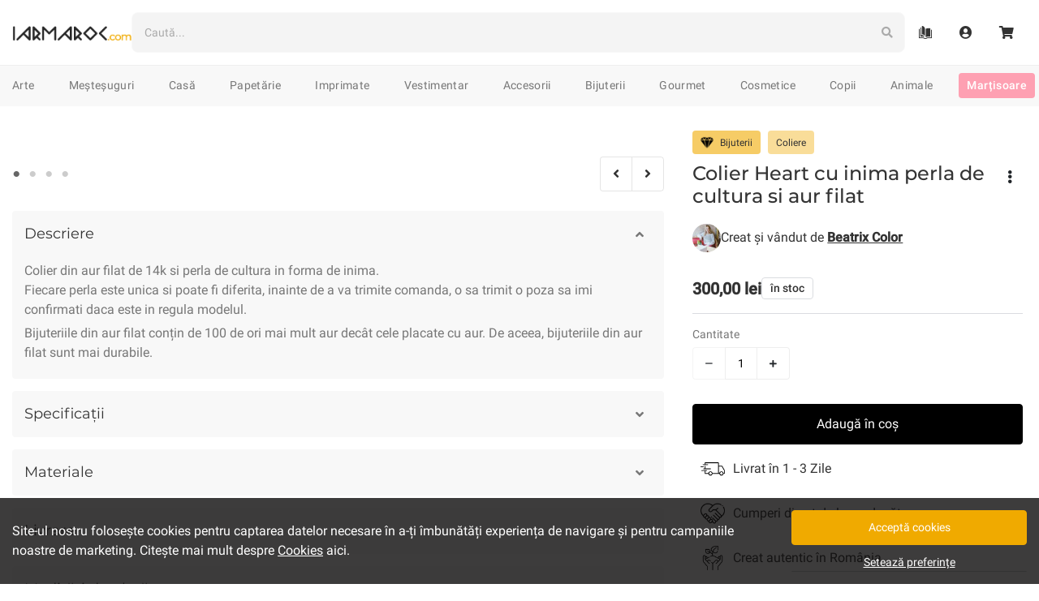

--- FILE ---
content_type: text/html; charset=utf-8
request_url: https://iarmaroc.com/products/colier-heart-cu-inima-perla-de-cultura-si-aur-filat-beatrix-color
body_size: 41403
content:
<!doctype html>
<html lang="en">

<head>
    <meta charset="utf-8">
    <meta http-equiv="X-UA-Compatible" content="IE=edge">
    <meta name="viewport" content="width=device-width,initial-scale=1,user-scalable=no">
    <meta name="theme-color" content="">

    <link rel="apple-touch-icon" sizes="57x57" href="//iarmaroc.com/cdn/shop/t/15/assets/apple-icon-57x57.png?v=59004212783033058051616869617">
<link rel="apple-touch-icon" sizes="60x60" href="//iarmaroc.com/cdn/shop/t/15/assets/apple-icon-60x60.png?v=110800111915860254171616869617">
<link rel="apple-touch-icon" sizes="72x72" href="//iarmaroc.com/cdn/shop/t/15/assets/apple-icon-72x72.png?v=113743077489837877661616869618">
<link rel="apple-touch-icon" sizes="76x76" href="//iarmaroc.com/cdn/shop/t/15/assets/apple-icon-76x76.png?v=180791065819495823301616869618">
<link rel="apple-touch-icon" sizes="114x114" href="//iarmaroc.com/cdn/shop/t/15/assets/apple-icon-114x114.png?v=14456036568543848211616869615">
<link rel="apple-touch-icon" sizes="120x120" href="//iarmaroc.com/cdn/shop/t/15/assets/apple-icon-120x120.png?v=25028366346095599781616869615">
<link rel="apple-touch-icon" sizes="144x144" href="//iarmaroc.com/cdn/shop/t/15/assets/apple-icon-144x144.png?v=94121090136470310731616869616">
<link rel="apple-touch-icon" sizes="152x152" href="//iarmaroc.com/cdn/shop/t/15/assets/apple-icon-152x152.png?v=184113588806825384281616869616">
<link rel="apple-touch-icon" sizes="180x180" href="//iarmaroc.com/cdn/shop/t/15/assets/apple-icon-180x180.png?v=139338302042146159561616869616">
<link rel="icon" type="image/png" sizes="192x192" href="//iarmaroc.com/cdn/shop/t/15/assets/android-icon-192x192.png?v=148949814378103373841616869612">
<link rel="icon" type="image/png" sizes="32x32" href="//iarmaroc.com/cdn/shop/t/15/assets/favicon-32x32.png?v=178717869866887050651616869638">
<link rel="icon" type="image/png" sizes="96x96" href="//iarmaroc.com/cdn/shop/t/15/assets/favicon-96x96.png?v=113471420613975796271616869639">
<link rel="icon" type="image/png" sizes="16x16" href="//iarmaroc.com/cdn/shop/t/15/assets/favicon-16x16.png?v=86199370283895644481616869638">
<link rel="manifest" href="//iarmaroc.com/cdn/shop/t/15/assets/manifest.json?v=43100280738845532221619349071">

<meta name="msapplication-TileColor" content="#222">
<meta name="msapplication-TileImage" content="//iarmaroc.com/cdn/shop/t/15/assets/ms-icon-144x144.png?v=94121090136470310731616869666">
<meta name="theme-color" content="#F0AA00">
    
<title>Colier Heart cu inima perla de cultura si aur filat - Beatrix Color
| IARMAROC.com
</title>
<meta name="description" content="Colier din aur filat de 14k si perla de cultura in forma de inima. Fiecare perla este unica si poate fi diferita, inainte de a va trimite comanda, o sa trimit o poza sa imi confirmati daca este in regula modelul. Bijuteriile din aur filat conțin de 100 de ori mai mult aur decât cele placate cu aur. De aceea, bijuteriil" />
    

  
  







<link rel="canonical" href="https://iarmaroc.com/products/colier-heart-cu-inima-perla-de-cultura-si-aur-filat-beatrix-color">
    <script type="application/ld+json">
    {
      "@context": "https://schema.org",
      "@type": "BreadcrumbList",
      "itemListElement": [{
          "@type": "ListItem",
          "position": 1,
          "name": "Bijuterii",
          "item": "https://iarmaroc.com/collections/bijuterii"
        },{
          "@type": "ListItem",
          "position": 2,
          "name": "Coliere",
          "item": "https://iarmaroc.com/collections/bijuterii/coliere"
        },{
          "@type": "ListItem",
          "position": 3,
          "name": "",
          "item": "https://iarmaroc.com/collections/bijuterii/coliere+"
        },{
          "@type": "ListItem",
          "position": 4,
          "name": "Colier Heart cu inima perla de cultura si aur filat",
          "item": "https://iarmaroc.com/products/colier-heart-cu-inima-perla-de-cultura-si-aur-filat-beatrix-color"
        }
      ]
    }
  </script><script type="application/ld+json">
    {
      "@context": "https://schema.org/",
      "@type": "Product",
      "name": "Colier Heart cu inima perla de cultura si aur filat",
      "image": ["//iarmaroc.com/cdn/shop/files/IMG_4591_1000x.jpg?v=1700500108","//iarmaroc.com/cdn/shop/files/IMG_4552_1000x.jpg?v=1700500108","//iarmaroc.com/cdn/shop/files/IMG_4581_1000x.jpg?v=1700500108","//iarmaroc.com/cdn/shop/files/IMG_4586_1000x.jpg?v=1700500108"],
      "description": "Colier din aur filat de 14k si perla de cultura in forma de inima.
Fiecare perla este unica si poate fi diferita, inainte de a va trimite comanda, o sa trimit o poza sa imi confirmati daca este in regula modelul.

Bijuteriile din aur filat conțin de 100 de ori mai mult aur decât cele placate cu aur. De aceea, bijuteriile din aur filat sunt mai durabile.",
      "sku": "8567314710873",
      "brand": {
        "@type": "Brand",
        "name": "Beatrix Color"
      },
      "offers": {
        "@type": "Offer",
        "url": "https://iarmaroc.com/products/colier-heart-cu-inima-perla-de-cultura-si-aur-filat-beatrix-color",
        "priceCurrency": "RON",
        "price": "300",
        "priceValidUntil": "2022-10-03",
        "itemCondition": "https://schema.org/NewCondition","availability" : "https://schema.org/InStock"}
      }
  </script>

    


    

    <script>window.performance && window.performance.mark && window.performance.mark('shopify.content_for_header.start');</script><meta name="google-site-verification" content="Wja4JROn53daI3cOxtngLtmNQa7qPWKRjhtnAJ0ckzs">
<meta id="shopify-digital-wallet" name="shopify-digital-wallet" content="/33895252027/digital_wallets/dialog">
<link rel="alternate" type="application/json+oembed" href="https://iarmaroc.com/products/colier-heart-cu-inima-perla-de-cultura-si-aur-filat-beatrix-color.oembed">
<script async="async" src="/checkouts/internal/preloads.js?locale=en-RO"></script>
<script id="shopify-features" type="application/json">{"accessToken":"12a23806d17eb0c187a5ea5f97c56c3f","betas":["rich-media-storefront-analytics"],"domain":"iarmaroc.com","predictiveSearch":true,"shopId":33895252027,"locale":"en"}</script>
<script>var Shopify = Shopify || {};
Shopify.shop = "iarmaroc.myshopify.com";
Shopify.locale = "en";
Shopify.currency = {"active":"RON","rate":"1.0"};
Shopify.country = "RO";
Shopify.theme = {"name":"IARMAROC-Bootstrap-v2.1","id":121167085721,"schema_name":"IARMAROC","schema_version":"2.0.0","theme_store_id":null,"role":"main"};
Shopify.theme.handle = "null";
Shopify.theme.style = {"id":null,"handle":null};
Shopify.cdnHost = "iarmaroc.com/cdn";
Shopify.routes = Shopify.routes || {};
Shopify.routes.root = "/";</script>
<script type="module">!function(o){(o.Shopify=o.Shopify||{}).modules=!0}(window);</script>
<script>!function(o){function n(){var o=[];function n(){o.push(Array.prototype.slice.apply(arguments))}return n.q=o,n}var t=o.Shopify=o.Shopify||{};t.loadFeatures=n(),t.autoloadFeatures=n()}(window);</script>
<script id="shop-js-analytics" type="application/json">{"pageType":"product"}</script>
<script defer="defer" async type="module" src="//iarmaroc.com/cdn/shopifycloud/shop-js/modules/v2/client.init-shop-cart-sync_BT-GjEfc.en.esm.js"></script>
<script defer="defer" async type="module" src="//iarmaroc.com/cdn/shopifycloud/shop-js/modules/v2/chunk.common_D58fp_Oc.esm.js"></script>
<script defer="defer" async type="module" src="//iarmaroc.com/cdn/shopifycloud/shop-js/modules/v2/chunk.modal_xMitdFEc.esm.js"></script>
<script type="module">
  await import("//iarmaroc.com/cdn/shopifycloud/shop-js/modules/v2/client.init-shop-cart-sync_BT-GjEfc.en.esm.js");
await import("//iarmaroc.com/cdn/shopifycloud/shop-js/modules/v2/chunk.common_D58fp_Oc.esm.js");
await import("//iarmaroc.com/cdn/shopifycloud/shop-js/modules/v2/chunk.modal_xMitdFEc.esm.js");

  window.Shopify.SignInWithShop?.initShopCartSync?.({"fedCMEnabled":true,"windoidEnabled":true});

</script>
<script>(function() {
  var isLoaded = false;
  function asyncLoad() {
    if (isLoaded) return;
    isLoaded = true;
    var urls = ["\/\/social-login.oxiapps.com\/api\/init?vt=928381\u0026shop=iarmaroc.myshopify.com"];
    for (var i = 0; i < urls.length; i++) {
      var s = document.createElement('script');
      s.type = 'text/javascript';
      s.async = true;
      s.src = urls[i];
      var x = document.getElementsByTagName('script')[0];
      x.parentNode.insertBefore(s, x);
    }
  };
  if(window.attachEvent) {
    window.attachEvent('onload', asyncLoad);
  } else {
    window.addEventListener('load', asyncLoad, false);
  }
})();</script>
<script id="__st">var __st={"a":33895252027,"offset":7200,"reqid":"6e75135c-cf70-4e7f-a6de-664119dfd1db-1769331710","pageurl":"iarmaroc.com\/products\/colier-heart-cu-inima-perla-de-cultura-si-aur-filat-beatrix-color","u":"812089656988","p":"product","rtyp":"product","rid":8567314710873};</script>
<script>window.ShopifyPaypalV4VisibilityTracking = true;</script>
<script id="captcha-bootstrap">!function(){'use strict';const t='contact',e='account',n='new_comment',o=[[t,t],['blogs',n],['comments',n],[t,'customer']],c=[[e,'customer_login'],[e,'guest_login'],[e,'recover_customer_password'],[e,'create_customer']],r=t=>t.map((([t,e])=>`form[action*='/${t}']:not([data-nocaptcha='true']) input[name='form_type'][value='${e}']`)).join(','),a=t=>()=>t?[...document.querySelectorAll(t)].map((t=>t.form)):[];function s(){const t=[...o],e=r(t);return a(e)}const i='password',u='form_key',d=['recaptcha-v3-token','g-recaptcha-response','h-captcha-response',i],f=()=>{try{return window.sessionStorage}catch{return}},m='__shopify_v',_=t=>t.elements[u];function p(t,e,n=!1){try{const o=window.sessionStorage,c=JSON.parse(o.getItem(e)),{data:r}=function(t){const{data:e,action:n}=t;return t[m]||n?{data:e,action:n}:{data:t,action:n}}(c);for(const[e,n]of Object.entries(r))t.elements[e]&&(t.elements[e].value=n);n&&o.removeItem(e)}catch(o){console.error('form repopulation failed',{error:o})}}const l='form_type',E='cptcha';function T(t){t.dataset[E]=!0}const w=window,h=w.document,L='Shopify',v='ce_forms',y='captcha';let A=!1;((t,e)=>{const n=(g='f06e6c50-85a8-45c8-87d0-21a2b65856fe',I='https://cdn.shopify.com/shopifycloud/storefront-forms-hcaptcha/ce_storefront_forms_captcha_hcaptcha.v1.5.2.iife.js',D={infoText:'Protected by hCaptcha',privacyText:'Privacy',termsText:'Terms'},(t,e,n)=>{const o=w[L][v],c=o.bindForm;if(c)return c(t,g,e,D).then(n);var r;o.q.push([[t,g,e,D],n]),r=I,A||(h.body.append(Object.assign(h.createElement('script'),{id:'captcha-provider',async:!0,src:r})),A=!0)});var g,I,D;w[L]=w[L]||{},w[L][v]=w[L][v]||{},w[L][v].q=[],w[L][y]=w[L][y]||{},w[L][y].protect=function(t,e){n(t,void 0,e),T(t)},Object.freeze(w[L][y]),function(t,e,n,w,h,L){const[v,y,A,g]=function(t,e,n){const i=e?o:[],u=t?c:[],d=[...i,...u],f=r(d),m=r(i),_=r(d.filter((([t,e])=>n.includes(e))));return[a(f),a(m),a(_),s()]}(w,h,L),I=t=>{const e=t.target;return e instanceof HTMLFormElement?e:e&&e.form},D=t=>v().includes(t);t.addEventListener('submit',(t=>{const e=I(t);if(!e)return;const n=D(e)&&!e.dataset.hcaptchaBound&&!e.dataset.recaptchaBound,o=_(e),c=g().includes(e)&&(!o||!o.value);(n||c)&&t.preventDefault(),c&&!n&&(function(t){try{if(!f())return;!function(t){const e=f();if(!e)return;const n=_(t);if(!n)return;const o=n.value;o&&e.removeItem(o)}(t);const e=Array.from(Array(32),(()=>Math.random().toString(36)[2])).join('');!function(t,e){_(t)||t.append(Object.assign(document.createElement('input'),{type:'hidden',name:u})),t.elements[u].value=e}(t,e),function(t,e){const n=f();if(!n)return;const o=[...t.querySelectorAll(`input[type='${i}']`)].map((({name:t})=>t)),c=[...d,...o],r={};for(const[a,s]of new FormData(t).entries())c.includes(a)||(r[a]=s);n.setItem(e,JSON.stringify({[m]:1,action:t.action,data:r}))}(t,e)}catch(e){console.error('failed to persist form',e)}}(e),e.submit())}));const S=(t,e)=>{t&&!t.dataset[E]&&(n(t,e.some((e=>e===t))),T(t))};for(const o of['focusin','change'])t.addEventListener(o,(t=>{const e=I(t);D(e)&&S(e,y())}));const B=e.get('form_key'),M=e.get(l),P=B&&M;t.addEventListener('DOMContentLoaded',(()=>{const t=y();if(P)for(const e of t)e.elements[l].value===M&&p(e,B);[...new Set([...A(),...v().filter((t=>'true'===t.dataset.shopifyCaptcha))])].forEach((e=>S(e,t)))}))}(h,new URLSearchParams(w.location.search),n,t,e,['guest_login'])})(!0,!0)}();</script>
<script integrity="sha256-4kQ18oKyAcykRKYeNunJcIwy7WH5gtpwJnB7kiuLZ1E=" data-source-attribution="shopify.loadfeatures" defer="defer" src="//iarmaroc.com/cdn/shopifycloud/storefront/assets/storefront/load_feature-a0a9edcb.js" crossorigin="anonymous"></script>
<script data-source-attribution="shopify.dynamic_checkout.dynamic.init">var Shopify=Shopify||{};Shopify.PaymentButton=Shopify.PaymentButton||{isStorefrontPortableWallets:!0,init:function(){window.Shopify.PaymentButton.init=function(){};var t=document.createElement("script");t.src="https://iarmaroc.com/cdn/shopifycloud/portable-wallets/latest/portable-wallets.en.js",t.type="module",document.head.appendChild(t)}};
</script>
<script data-source-attribution="shopify.dynamic_checkout.buyer_consent">
  function portableWalletsHideBuyerConsent(e){var t=document.getElementById("shopify-buyer-consent"),n=document.getElementById("shopify-subscription-policy-button");t&&n&&(t.classList.add("hidden"),t.setAttribute("aria-hidden","true"),n.removeEventListener("click",e))}function portableWalletsShowBuyerConsent(e){var t=document.getElementById("shopify-buyer-consent"),n=document.getElementById("shopify-subscription-policy-button");t&&n&&(t.classList.remove("hidden"),t.removeAttribute("aria-hidden"),n.addEventListener("click",e))}window.Shopify?.PaymentButton&&(window.Shopify.PaymentButton.hideBuyerConsent=portableWalletsHideBuyerConsent,window.Shopify.PaymentButton.showBuyerConsent=portableWalletsShowBuyerConsent);
</script>
<script data-source-attribution="shopify.dynamic_checkout.cart.bootstrap">document.addEventListener("DOMContentLoaded",(function(){function t(){return document.querySelector("shopify-accelerated-checkout-cart, shopify-accelerated-checkout")}if(t())Shopify.PaymentButton.init();else{new MutationObserver((function(e,n){t()&&(Shopify.PaymentButton.init(),n.disconnect())})).observe(document.body,{childList:!0,subtree:!0})}}));
</script>

<script>window.performance && window.performance.mark && window.performance.mark('shopify.content_for_header.end');</script>

    <!-- Google Fonts -->
<link rel="preconnect" href="https://fonts.gstatic.com/">

  <!-- Font Awesome -->
<link
  rel="stylesheet"
  href="https://use.fontawesome.com/releases/v5.15.1/css/all.css"
  integrity="sha384-vp86vTRFVJgpjF9jiIGPEEqYqlDwgyBgEF109VFjmqGmIY/Y4HV4d3Gp2irVfcrp"
  crossorigin="anonymous">

<!-- Custom Stylings -->
<link href="//iarmaroc.com/cdn/shop/t/15/assets/global.min.css?v=156231653035826153971768986344" rel="stylesheet" type="text/css" media="all" />


  <link href="//iarmaroc.com/cdn/shop/t/15/assets/product.min.css?v=59893590874221606691768986344" rel="stylesheet" type="text/css" media="all" />



    
<meta property="og:site_name" content="IARMAROC.com">
<meta property="og:url" content="https://iarmaroc.com/products/colier-heart-cu-inima-perla-de-cultura-si-aur-filat-beatrix-color">
<meta property="og:title" content="Colier Heart cu inima perla de cultura si aur filat - Beatrix Color
| IARMAROC.com
">
<meta property="og:type" content="product">
<meta property="og:description" content="Colier din aur filat de 14k si perla de cultura in forma de inima. Fiecare perla este unica si poate fi diferita, inainte de a va trimite comanda, o sa trimit o poza sa imi confirmati daca este in regula modelul. Bijuteriile din aur filat conțin de 100 de ori mai mult aur decât cele placate cu aur. De aceea, bijuteriil"><meta property="product:availability" content="instock">
  <meta property="product:price:amount" content="300,00">
  <meta property="product:price:currency" content="RON"><meta property="og:image" content="http://iarmaroc.com/cdn/shop/files/IMG_4591_1200x630.jpg?v=1700500108">
      <meta property="og:image:secure_url" content="https://iarmaroc.com/cdn/shop/files/IMG_4591_1200x630.jpg?v=1700500108">
      <meta property="og:image:width" content="1200">
      <meta property="og:image:height" content="630">
      <meta property="og:image:alt" content="Beatrix Color . Bijuterii. Colier Heart cu inima perla de cultura si aur filat"><meta property="og:image" content="http://iarmaroc.com/cdn/shop/files/IMG_4552_1200x630.jpg?v=1700500108">
      <meta property="og:image:secure_url" content="https://iarmaroc.com/cdn/shop/files/IMG_4552_1200x630.jpg?v=1700500108">
      <meta property="og:image:width" content="1200">
      <meta property="og:image:height" content="630">
      <meta property="og:image:alt" content="Beatrix Color . Bijuterii. Colier Heart cu inima perla de cultura si aur filat"><meta property="og:image" content="http://iarmaroc.com/cdn/shop/files/IMG_4581_1200x630.jpg?v=1700500108">
      <meta property="og:image:secure_url" content="https://iarmaroc.com/cdn/shop/files/IMG_4581_1200x630.jpg?v=1700500108">
      <meta property="og:image:width" content="1200">
      <meta property="og:image:height" content="630">
      <meta property="og:image:alt" content="Beatrix Color . Bijuterii. Colier Heart cu inima perla de cultura si aur filat">

<meta name="twitter:site" content="@">
<meta name="twitter:card" content="summary_large_image">
<meta name="twitter:title" content="Colier Heart cu inima perla de cultura si aur filat - Beatrix Color
| IARMAROC.com
">
<meta name="twitter:description" content="Colier din aur filat de 14k si perla de cultura in forma de inima. Fiecare perla este unica si poate fi diferita, inainte de a va trimite comanda, o sa trimit o poza sa imi confirmati daca este in regula modelul. Bijuteriile din aur filat conțin de 100 de ori mai mult aur decât cele placate cu aur. De aceea, bijuteriil">
    <!-- Google Tag Manager : Data Layer -->
<script src='//iarmaroc.com/cdn/shop/t/15/assets/gtm-data-layer.min.js?v=159949372373992684811746693520'></script>
<script>
    function getCookiesPreference() {
      var name = 'cookies_preference=';
      var ca = document.cookie.split(';');

      for (var i = 0; i < ca.length; i++) {
        var c = ca[i];
        while (c.charAt(0) == ' ') {
          c = c.substring(1);
        }
        if (c.indexOf(name) == 0) {
          return c.substring(name.length, c.length);
        }
      }
      return false;
    }

    function getCookiesPreferenceDataLayer(cookies_preference) {
      var cookie_groups = {
        functional: '',
        analytics: '',
        marketing: ''
      }

      Object.keys(cookie_groups).forEach(function (key, val) {
        if (Object.values(cookies_preference[key]).every(item => item === true)) {
          cookie_groups[key] = 'true';
        } else {
          cookie_groups[key] = 'false';
        }
      });

      return {
        event: 'cookiePreference',
        consent_necessary_all: 'true',
        consent_functional_all: cookie_groups['functional'],
        consent_analytics_all: cookie_groups['analytics'],
        consent_marketing_all: cookie_groups['marketing'],
      }
    }

    var dataLayer = [];
    var dataLayerEvent = {
      event: 'cookiePreference',
      consent_necessary_all: 'true',
      consent_functional_all: 'true',
      consent_analytics_all: 'true',
      consent_marketing_all: 'false',
    };

    if (cookies_preference = getCookiesPreference()) dataLayerEvent = getCookiesPreferenceDataLayer(JSON.parse(cookies_preference));
    dataLayer.push(dataLayerEvent);
</script><script>
        var dataLayerEvent = {
            event: "viewContent",
            page_type: "Product",
            page_current: window.location.href,
            page_previous: document.referrer,
            creator_name: "Beatrix Color",
            creator_id: "273184620697",
            creator_location_state: "Ilfov",
            creator_location_city: "Bucuresti",
            content_name: "Colier Heart cu inima perla de cultura si aur filat",
            content_id: "8567314710873",
            content_id_group: "8567314710873",
            content_id_variant: "47325341122905",
            content_price: "300",
            content_availability: "inStock",
            content_duration: "1 - 3 Zile",
            category_list_l1: ["Bijuterii"],
            category_list_l2: ["Bijuterii/Coliere"],
            category_list_l3: ["Bijuterii/Coliere/"],
            filters_list: ["Genuri/Femei","Material/Perle","Stil/Fine+Fashion+Concept"],
            ecommerce: {
                currencyCode: 'RON',
                detail: {
                    products: [{
                        id: "8567314710873",
                        name: "Colier Heart cu inima perla de cultura si aur filat",
                        price: "300",
                        category: "Bijuterii/Coliere/",
                        brand: "Beatrix Color",
                        variant: "inStock|1 - 3 Zile",
                        dimension1: "Beatrix Color|273184620697",
                        dimension2: "Ilfov|Bucuresti",
                        dimension3: "Genuri/Femei,Material/Perle,Stil/Fine+Fashion+Concept",
                        dimension4: ""
                    }]
                }
            }
        };

        var viewContentEvent = JSON.parse(JSON.stringify(dataLayerEvent));
        var addToCartEvent = JSON.parse(JSON.stringify(dataLayerEvent));

        addToCartEvent.event = "addToCart";
        addToCartEvent.action_source = "Product";
        addToCartEvent.ecommerce = {
            currencyCode: 'RON',
            add: dataLayerEvent.ecommerce.detail
        };
        addToCartEvent.ecommerce.add.products[0].quantity = 1;
        delete addToCartEvent.page_type;

        dataLayer.push(dataLayerEvent);
    </script>

<!-- Google Tag Manager -->
<script>
(function(w,d,s,l,i){w[l]=w[l]||[];w[l].push({'gtm.start':
new Date().getTime(),event:'gtm.js'});var f=d.getElementsByTagName(s)[0],
j=d.createElement(s),dl=l!='dataLayer'?'&l='+l:'';j.async=true;j.src=
'https://www.googletagmanager.com/gtm.js?id='+i+dl;f.parentNode.insertBefore(j,f);
})(window,document,'script','dataLayer','GTM-53CHKQT');
</script>
<!-- End Google Tag Manager -->

    
    
    <!-- REQUEST HOST : iarmaroc.com -->
<link href="https://monorail-edge.shopifysvc.com" rel="dns-prefetch">
<script>(function(){if ("sendBeacon" in navigator && "performance" in window) {try {var session_token_from_headers = performance.getEntriesByType('navigation')[0].serverTiming.find(x => x.name == '_s').description;} catch {var session_token_from_headers = undefined;}var session_cookie_matches = document.cookie.match(/_shopify_s=([^;]*)/);var session_token_from_cookie = session_cookie_matches && session_cookie_matches.length === 2 ? session_cookie_matches[1] : "";var session_token = session_token_from_headers || session_token_from_cookie || "";function handle_abandonment_event(e) {var entries = performance.getEntries().filter(function(entry) {return /monorail-edge.shopifysvc.com/.test(entry.name);});if (!window.abandonment_tracked && entries.length === 0) {window.abandonment_tracked = true;var currentMs = Date.now();var navigation_start = performance.timing.navigationStart;var payload = {shop_id: 33895252027,url: window.location.href,navigation_start,duration: currentMs - navigation_start,session_token,page_type: "product"};window.navigator.sendBeacon("https://monorail-edge.shopifysvc.com/v1/produce", JSON.stringify({schema_id: "online_store_buyer_site_abandonment/1.1",payload: payload,metadata: {event_created_at_ms: currentMs,event_sent_at_ms: currentMs}}));}}window.addEventListener('pagehide', handle_abandonment_event);}}());</script>
<script id="web-pixels-manager-setup">(function e(e,d,r,n,o){if(void 0===o&&(o={}),!Boolean(null===(a=null===(i=window.Shopify)||void 0===i?void 0:i.analytics)||void 0===a?void 0:a.replayQueue)){var i,a;window.Shopify=window.Shopify||{};var t=window.Shopify;t.analytics=t.analytics||{};var s=t.analytics;s.replayQueue=[],s.publish=function(e,d,r){return s.replayQueue.push([e,d,r]),!0};try{self.performance.mark("wpm:start")}catch(e){}var l=function(){var e={modern:/Edge?\/(1{2}[4-9]|1[2-9]\d|[2-9]\d{2}|\d{4,})\.\d+(\.\d+|)|Firefox\/(1{2}[4-9]|1[2-9]\d|[2-9]\d{2}|\d{4,})\.\d+(\.\d+|)|Chrom(ium|e)\/(9{2}|\d{3,})\.\d+(\.\d+|)|(Maci|X1{2}).+ Version\/(15\.\d+|(1[6-9]|[2-9]\d|\d{3,})\.\d+)([,.]\d+|)( \(\w+\)|)( Mobile\/\w+|) Safari\/|Chrome.+OPR\/(9{2}|\d{3,})\.\d+\.\d+|(CPU[ +]OS|iPhone[ +]OS|CPU[ +]iPhone|CPU IPhone OS|CPU iPad OS)[ +]+(15[._]\d+|(1[6-9]|[2-9]\d|\d{3,})[._]\d+)([._]\d+|)|Android:?[ /-](13[3-9]|1[4-9]\d|[2-9]\d{2}|\d{4,})(\.\d+|)(\.\d+|)|Android.+Firefox\/(13[5-9]|1[4-9]\d|[2-9]\d{2}|\d{4,})\.\d+(\.\d+|)|Android.+Chrom(ium|e)\/(13[3-9]|1[4-9]\d|[2-9]\d{2}|\d{4,})\.\d+(\.\d+|)|SamsungBrowser\/([2-9]\d|\d{3,})\.\d+/,legacy:/Edge?\/(1[6-9]|[2-9]\d|\d{3,})\.\d+(\.\d+|)|Firefox\/(5[4-9]|[6-9]\d|\d{3,})\.\d+(\.\d+|)|Chrom(ium|e)\/(5[1-9]|[6-9]\d|\d{3,})\.\d+(\.\d+|)([\d.]+$|.*Safari\/(?![\d.]+ Edge\/[\d.]+$))|(Maci|X1{2}).+ Version\/(10\.\d+|(1[1-9]|[2-9]\d|\d{3,})\.\d+)([,.]\d+|)( \(\w+\)|)( Mobile\/\w+|) Safari\/|Chrome.+OPR\/(3[89]|[4-9]\d|\d{3,})\.\d+\.\d+|(CPU[ +]OS|iPhone[ +]OS|CPU[ +]iPhone|CPU IPhone OS|CPU iPad OS)[ +]+(10[._]\d+|(1[1-9]|[2-9]\d|\d{3,})[._]\d+)([._]\d+|)|Android:?[ /-](13[3-9]|1[4-9]\d|[2-9]\d{2}|\d{4,})(\.\d+|)(\.\d+|)|Mobile Safari.+OPR\/([89]\d|\d{3,})\.\d+\.\d+|Android.+Firefox\/(13[5-9]|1[4-9]\d|[2-9]\d{2}|\d{4,})\.\d+(\.\d+|)|Android.+Chrom(ium|e)\/(13[3-9]|1[4-9]\d|[2-9]\d{2}|\d{4,})\.\d+(\.\d+|)|Android.+(UC? ?Browser|UCWEB|U3)[ /]?(15\.([5-9]|\d{2,})|(1[6-9]|[2-9]\d|\d{3,})\.\d+)\.\d+|SamsungBrowser\/(5\.\d+|([6-9]|\d{2,})\.\d+)|Android.+MQ{2}Browser\/(14(\.(9|\d{2,})|)|(1[5-9]|[2-9]\d|\d{3,})(\.\d+|))(\.\d+|)|K[Aa][Ii]OS\/(3\.\d+|([4-9]|\d{2,})\.\d+)(\.\d+|)/},d=e.modern,r=e.legacy,n=navigator.userAgent;return n.match(d)?"modern":n.match(r)?"legacy":"unknown"}(),u="modern"===l?"modern":"legacy",c=(null!=n?n:{modern:"",legacy:""})[u],f=function(e){return[e.baseUrl,"/wpm","/b",e.hashVersion,"modern"===e.buildTarget?"m":"l",".js"].join("")}({baseUrl:d,hashVersion:r,buildTarget:u}),m=function(e){var d=e.version,r=e.bundleTarget,n=e.surface,o=e.pageUrl,i=e.monorailEndpoint;return{emit:function(e){var a=e.status,t=e.errorMsg,s=(new Date).getTime(),l=JSON.stringify({metadata:{event_sent_at_ms:s},events:[{schema_id:"web_pixels_manager_load/3.1",payload:{version:d,bundle_target:r,page_url:o,status:a,surface:n,error_msg:t},metadata:{event_created_at_ms:s}}]});if(!i)return console&&console.warn&&console.warn("[Web Pixels Manager] No Monorail endpoint provided, skipping logging."),!1;try{return self.navigator.sendBeacon.bind(self.navigator)(i,l)}catch(e){}var u=new XMLHttpRequest;try{return u.open("POST",i,!0),u.setRequestHeader("Content-Type","text/plain"),u.send(l),!0}catch(e){return console&&console.warn&&console.warn("[Web Pixels Manager] Got an unhandled error while logging to Monorail."),!1}}}}({version:r,bundleTarget:l,surface:e.surface,pageUrl:self.location.href,monorailEndpoint:e.monorailEndpoint});try{o.browserTarget=l,function(e){var d=e.src,r=e.async,n=void 0===r||r,o=e.onload,i=e.onerror,a=e.sri,t=e.scriptDataAttributes,s=void 0===t?{}:t,l=document.createElement("script"),u=document.querySelector("head"),c=document.querySelector("body");if(l.async=n,l.src=d,a&&(l.integrity=a,l.crossOrigin="anonymous"),s)for(var f in s)if(Object.prototype.hasOwnProperty.call(s,f))try{l.dataset[f]=s[f]}catch(e){}if(o&&l.addEventListener("load",o),i&&l.addEventListener("error",i),u)u.appendChild(l);else{if(!c)throw new Error("Did not find a head or body element to append the script");c.appendChild(l)}}({src:f,async:!0,onload:function(){if(!function(){var e,d;return Boolean(null===(d=null===(e=window.Shopify)||void 0===e?void 0:e.analytics)||void 0===d?void 0:d.initialized)}()){var d=window.webPixelsManager.init(e)||void 0;if(d){var r=window.Shopify.analytics;r.replayQueue.forEach((function(e){var r=e[0],n=e[1],o=e[2];d.publishCustomEvent(r,n,o)})),r.replayQueue=[],r.publish=d.publishCustomEvent,r.visitor=d.visitor,r.initialized=!0}}},onerror:function(){return m.emit({status:"failed",errorMsg:"".concat(f," has failed to load")})},sri:function(e){var d=/^sha384-[A-Za-z0-9+/=]+$/;return"string"==typeof e&&d.test(e)}(c)?c:"",scriptDataAttributes:o}),m.emit({status:"loading"})}catch(e){m.emit({status:"failed",errorMsg:(null==e?void 0:e.message)||"Unknown error"})}}})({shopId: 33895252027,storefrontBaseUrl: "https://iarmaroc.com",extensionsBaseUrl: "https://extensions.shopifycdn.com/cdn/shopifycloud/web-pixels-manager",monorailEndpoint: "https://monorail-edge.shopifysvc.com/unstable/produce_batch",surface: "storefront-renderer",enabledBetaFlags: ["2dca8a86"],webPixelsConfigList: [{"id":"1143603545","configuration":"{\"config\":\"{\\\"pixel_id\\\":\\\"GT-WF4LRW7\\\",\\\"target_country\\\":\\\"RO\\\",\\\"gtag_events\\\":[{\\\"type\\\":\\\"purchase\\\",\\\"action_label\\\":\\\"MC-9JHLHM61R1\\\"},{\\\"type\\\":\\\"page_view\\\",\\\"action_label\\\":\\\"MC-9JHLHM61R1\\\"},{\\\"type\\\":\\\"view_item\\\",\\\"action_label\\\":\\\"MC-9JHLHM61R1\\\"}],\\\"enable_monitoring_mode\\\":false}\"}","eventPayloadVersion":"v1","runtimeContext":"OPEN","scriptVersion":"b2a88bafab3e21179ed38636efcd8a93","type":"APP","apiClientId":1780363,"privacyPurposes":[],"dataSharingAdjustments":{"protectedCustomerApprovalScopes":["read_customer_address","read_customer_email","read_customer_name","read_customer_personal_data","read_customer_phone"]}},{"id":"450363737","configuration":"{\"pixel_id\":\"3195890583831664\",\"pixel_type\":\"facebook_pixel\",\"metaapp_system_user_token\":\"-\"}","eventPayloadVersion":"v1","runtimeContext":"OPEN","scriptVersion":"ca16bc87fe92b6042fbaa3acc2fbdaa6","type":"APP","apiClientId":2329312,"privacyPurposes":["ANALYTICS","MARKETING","SALE_OF_DATA"],"dataSharingAdjustments":{"protectedCustomerApprovalScopes":["read_customer_address","read_customer_email","read_customer_name","read_customer_personal_data","read_customer_phone"]}},{"id":"shopify-app-pixel","configuration":"{}","eventPayloadVersion":"v1","runtimeContext":"STRICT","scriptVersion":"0450","apiClientId":"shopify-pixel","type":"APP","privacyPurposes":["ANALYTICS","MARKETING"]},{"id":"shopify-custom-pixel","eventPayloadVersion":"v1","runtimeContext":"LAX","scriptVersion":"0450","apiClientId":"shopify-pixel","type":"CUSTOM","privacyPurposes":["ANALYTICS","MARKETING"]}],isMerchantRequest: false,initData: {"shop":{"name":"IARMAROC.com","paymentSettings":{"currencyCode":"RON"},"myshopifyDomain":"iarmaroc.myshopify.com","countryCode":"RO","storefrontUrl":"https:\/\/iarmaroc.com"},"customer":null,"cart":null,"checkout":null,"productVariants":[{"price":{"amount":300.0,"currencyCode":"RON"},"product":{"title":"Colier Heart cu inima perla de cultura si aur filat","vendor":"Beatrix Color","id":"8567314710873","untranslatedTitle":"Colier Heart cu inima perla de cultura si aur filat","url":"\/products\/colier-heart-cu-inima-perla-de-cultura-si-aur-filat-beatrix-color","type":"Active Product"},"id":"47325341122905","image":{"src":"\/\/iarmaroc.com\/cdn\/shop\/files\/IMG_4591.jpg?v=1700500108"},"sku":"","title":"Default Title","untranslatedTitle":"Default Title"}],"purchasingCompany":null},},"https://iarmaroc.com/cdn","fcfee988w5aeb613cpc8e4bc33m6693e112",{"modern":"","legacy":""},{"shopId":"33895252027","storefrontBaseUrl":"https:\/\/iarmaroc.com","extensionBaseUrl":"https:\/\/extensions.shopifycdn.com\/cdn\/shopifycloud\/web-pixels-manager","surface":"storefront-renderer","enabledBetaFlags":"[\"2dca8a86\"]","isMerchantRequest":"false","hashVersion":"fcfee988w5aeb613cpc8e4bc33m6693e112","publish":"custom","events":"[[\"page_viewed\",{}],[\"product_viewed\",{\"productVariant\":{\"price\":{\"amount\":300.0,\"currencyCode\":\"RON\"},\"product\":{\"title\":\"Colier Heart cu inima perla de cultura si aur filat\",\"vendor\":\"Beatrix Color\",\"id\":\"8567314710873\",\"untranslatedTitle\":\"Colier Heart cu inima perla de cultura si aur filat\",\"url\":\"\/products\/colier-heart-cu-inima-perla-de-cultura-si-aur-filat-beatrix-color\",\"type\":\"Active Product\"},\"id\":\"47325341122905\",\"image\":{\"src\":\"\/\/iarmaroc.com\/cdn\/shop\/files\/IMG_4591.jpg?v=1700500108\"},\"sku\":\"\",\"title\":\"Default Title\",\"untranslatedTitle\":\"Default Title\"}}]]"});</script><script>
  window.ShopifyAnalytics = window.ShopifyAnalytics || {};
  window.ShopifyAnalytics.meta = window.ShopifyAnalytics.meta || {};
  window.ShopifyAnalytics.meta.currency = 'RON';
  var meta = {"product":{"id":8567314710873,"gid":"gid:\/\/shopify\/Product\/8567314710873","vendor":"Beatrix Color","type":"Active Product","handle":"colier-heart-cu-inima-perla-de-cultura-si-aur-filat-beatrix-color","variants":[{"id":47325341122905,"price":30000,"name":"Colier Heart cu inima perla de cultura si aur filat","public_title":null,"sku":""}],"remote":false},"page":{"pageType":"product","resourceType":"product","resourceId":8567314710873,"requestId":"6e75135c-cf70-4e7f-a6de-664119dfd1db-1769331710"}};
  for (var attr in meta) {
    window.ShopifyAnalytics.meta[attr] = meta[attr];
  }
</script>
<script class="analytics">
  (function () {
    var customDocumentWrite = function(content) {
      var jquery = null;

      if (window.jQuery) {
        jquery = window.jQuery;
      } else if (window.Checkout && window.Checkout.$) {
        jquery = window.Checkout.$;
      }

      if (jquery) {
        jquery('body').append(content);
      }
    };

    var hasLoggedConversion = function(token) {
      if (token) {
        return document.cookie.indexOf('loggedConversion=' + token) !== -1;
      }
      return false;
    }

    var setCookieIfConversion = function(token) {
      if (token) {
        var twoMonthsFromNow = new Date(Date.now());
        twoMonthsFromNow.setMonth(twoMonthsFromNow.getMonth() + 2);

        document.cookie = 'loggedConversion=' + token + '; expires=' + twoMonthsFromNow;
      }
    }

    var trekkie = window.ShopifyAnalytics.lib = window.trekkie = window.trekkie || [];
    if (trekkie.integrations) {
      return;
    }
    trekkie.methods = [
      'identify',
      'page',
      'ready',
      'track',
      'trackForm',
      'trackLink'
    ];
    trekkie.factory = function(method) {
      return function() {
        var args = Array.prototype.slice.call(arguments);
        args.unshift(method);
        trekkie.push(args);
        return trekkie;
      };
    };
    for (var i = 0; i < trekkie.methods.length; i++) {
      var key = trekkie.methods[i];
      trekkie[key] = trekkie.factory(key);
    }
    trekkie.load = function(config) {
      trekkie.config = config || {};
      trekkie.config.initialDocumentCookie = document.cookie;
      var first = document.getElementsByTagName('script')[0];
      var script = document.createElement('script');
      script.type = 'text/javascript';
      script.onerror = function(e) {
        var scriptFallback = document.createElement('script');
        scriptFallback.type = 'text/javascript';
        scriptFallback.onerror = function(error) {
                var Monorail = {
      produce: function produce(monorailDomain, schemaId, payload) {
        var currentMs = new Date().getTime();
        var event = {
          schema_id: schemaId,
          payload: payload,
          metadata: {
            event_created_at_ms: currentMs,
            event_sent_at_ms: currentMs
          }
        };
        return Monorail.sendRequest("https://" + monorailDomain + "/v1/produce", JSON.stringify(event));
      },
      sendRequest: function sendRequest(endpointUrl, payload) {
        // Try the sendBeacon API
        if (window && window.navigator && typeof window.navigator.sendBeacon === 'function' && typeof window.Blob === 'function' && !Monorail.isIos12()) {
          var blobData = new window.Blob([payload], {
            type: 'text/plain'
          });

          if (window.navigator.sendBeacon(endpointUrl, blobData)) {
            return true;
          } // sendBeacon was not successful

        } // XHR beacon

        var xhr = new XMLHttpRequest();

        try {
          xhr.open('POST', endpointUrl);
          xhr.setRequestHeader('Content-Type', 'text/plain');
          xhr.send(payload);
        } catch (e) {
          console.log(e);
        }

        return false;
      },
      isIos12: function isIos12() {
        return window.navigator.userAgent.lastIndexOf('iPhone; CPU iPhone OS 12_') !== -1 || window.navigator.userAgent.lastIndexOf('iPad; CPU OS 12_') !== -1;
      }
    };
    Monorail.produce('monorail-edge.shopifysvc.com',
      'trekkie_storefront_load_errors/1.1',
      {shop_id: 33895252027,
      theme_id: 121167085721,
      app_name: "storefront",
      context_url: window.location.href,
      source_url: "//iarmaroc.com/cdn/s/trekkie.storefront.8d95595f799fbf7e1d32231b9a28fd43b70c67d3.min.js"});

        };
        scriptFallback.async = true;
        scriptFallback.src = '//iarmaroc.com/cdn/s/trekkie.storefront.8d95595f799fbf7e1d32231b9a28fd43b70c67d3.min.js';
        first.parentNode.insertBefore(scriptFallback, first);
      };
      script.async = true;
      script.src = '//iarmaroc.com/cdn/s/trekkie.storefront.8d95595f799fbf7e1d32231b9a28fd43b70c67d3.min.js';
      first.parentNode.insertBefore(script, first);
    };
    trekkie.load(
      {"Trekkie":{"appName":"storefront","development":false,"defaultAttributes":{"shopId":33895252027,"isMerchantRequest":null,"themeId":121167085721,"themeCityHash":"4863266390955112102","contentLanguage":"en","currency":"RON","eventMetadataId":"bce9448f-16ad-481c-aa70-15836c0e0ea1"},"isServerSideCookieWritingEnabled":true,"monorailRegion":"shop_domain","enabledBetaFlags":["65f19447"]},"Session Attribution":{},"S2S":{"facebookCapiEnabled":true,"source":"trekkie-storefront-renderer","apiClientId":580111}}
    );

    var loaded = false;
    trekkie.ready(function() {
      if (loaded) return;
      loaded = true;

      window.ShopifyAnalytics.lib = window.trekkie;

      var originalDocumentWrite = document.write;
      document.write = customDocumentWrite;
      try { window.ShopifyAnalytics.merchantGoogleAnalytics.call(this); } catch(error) {};
      document.write = originalDocumentWrite;

      window.ShopifyAnalytics.lib.page(null,{"pageType":"product","resourceType":"product","resourceId":8567314710873,"requestId":"6e75135c-cf70-4e7f-a6de-664119dfd1db-1769331710","shopifyEmitted":true});

      var match = window.location.pathname.match(/checkouts\/(.+)\/(thank_you|post_purchase)/)
      var token = match? match[1]: undefined;
      if (!hasLoggedConversion(token)) {
        setCookieIfConversion(token);
        window.ShopifyAnalytics.lib.track("Viewed Product",{"currency":"RON","variantId":47325341122905,"productId":8567314710873,"productGid":"gid:\/\/shopify\/Product\/8567314710873","name":"Colier Heart cu inima perla de cultura si aur filat","price":"300.00","sku":"","brand":"Beatrix Color","variant":null,"category":"Active Product","nonInteraction":true,"remote":false},undefined,undefined,{"shopifyEmitted":true});
      window.ShopifyAnalytics.lib.track("monorail:\/\/trekkie_storefront_viewed_product\/1.1",{"currency":"RON","variantId":47325341122905,"productId":8567314710873,"productGid":"gid:\/\/shopify\/Product\/8567314710873","name":"Colier Heart cu inima perla de cultura si aur filat","price":"300.00","sku":"","brand":"Beatrix Color","variant":null,"category":"Active Product","nonInteraction":true,"remote":false,"referer":"https:\/\/iarmaroc.com\/products\/colier-heart-cu-inima-perla-de-cultura-si-aur-filat-beatrix-color"});
      }
    });


        var eventsListenerScript = document.createElement('script');
        eventsListenerScript.async = true;
        eventsListenerScript.src = "//iarmaroc.com/cdn/shopifycloud/storefront/assets/shop_events_listener-3da45d37.js";
        document.getElementsByTagName('head')[0].appendChild(eventsListenerScript);

})();</script>
<script
  defer
  src="https://iarmaroc.com/cdn/shopifycloud/perf-kit/shopify-perf-kit-3.0.4.min.js"
  data-application="storefront-renderer"
  data-shop-id="33895252027"
  data-render-region="gcp-us-east1"
  data-page-type="product"
  data-theme-instance-id="121167085721"
  data-theme-name="IARMAROC"
  data-theme-version="2.0.0"
  data-monorail-region="shop_domain"
  data-resource-timing-sampling-rate="10"
  data-shs="true"
  data-shs-beacon="true"
  data-shs-export-with-fetch="true"
  data-shs-logs-sample-rate="1"
  data-shs-beacon-endpoint="https://iarmaroc.com/api/collect"
></script>
</head>

<body>
    













<div id="navbar-app">
  <div class="navbar-wrapper ">
    
    <div class="fixed-wrapper-navbar">
      <div class="navbar-container container">

        <nav class="navbar navbar-main">
          <div class="navbar-section section-btn-menu">
            <button class="btn-icon" @click="drawerActive = true">
              <i class="fas fa-bars"></i>
            </button>
          </div>
          <div class="navbar-section section-logo">
            <a href="https://iarmaroc.com" class="logo-container">
              
                
                  <img class="logo" src="//iarmaroc.com/cdn/shop/t/15/assets/logo-text-black.png?v=172271005872082892831616869664">
                
              
            </a>
          </div>
          <div class="navbar-section section-search" :class="search.active ? 'active' : ''">
            <div class="navbar-search" :class="search.active ? 'active' : ''">
  <div class="search-input-container">
    <i class="fas" :class="search.loading ? 'fa-spinner fa-pulse' : 'fa-search'"></i>
    <input
      type="text"
      class="form-control search-input"
      placeholder="Caută..."
      type="text"
      v-model="search.queryInput"
      @focus="search.active = true"
      @keyup="debouncedSearch">
    <button
      class="btn-dismiss"
      v-cloak
      v-show="search.active"
      @click="search.queryInput ? clearSearch() : dismissSearch()">
      <span v-if="search.queryInput == ''">&times;</span>
      <i class="fas fa-backspace" v-else></i>
    </button>
  </div>

  <div class="search-results-container">
    <div class="results-section-wrapper">
      <div class="results-section results-section-absolute bg-card" :class="showSearchSummary ? 'active' : ''">
        <div class="section-summary">
          <template v-if="search.query && (search.results.products.length || search.results.creators.length)">Căutarea ta pentru "<strong v-html="search.query"></strong>"</template>
          <template v-else-if="search.query && !search.results.products.length && !search.results.creators.length">
            <strong>Ne pare rău</strong>
            - nu am găsit produse cu acest cuvânt, încearcă un altul.</template>
          <template v-else>
            <div class="categories-listing"><div
                    class="simplebar-container"
                    data-simplebar
                    data-simplebar-auto-hide="false"
                    data-simplebar-scrollbar-min-size="150"
                    data-simplebar-scrollbar-max-size="150">
                    <div class="categories-list">
                      <a href="https://iarmaroc.com/collections/arte" class="category two bg-iarmaroc">
                        <img src="//iarmaroc.com/cdn/shop/t/15/assets/icon-arte-dark_20x.png?v=70409291023305802681616869642
" class="icon">
                        <span>Arte</span>
                      </a><a href="https://iarmaroc.com/collections/arte/ilustratii" class="category three bg-iarmaroc">
                          <span>Ilustrații</span>
                        </a><a href="https://iarmaroc.com/collections/arte/mixte" class="category three bg-iarmaroc">
                          <span>Mixte</span>
                        </a><a href="https://iarmaroc.com/collections/arte/pictura" class="category three bg-iarmaroc">
                          <span>Pictură</span>
                        </a><a href="https://iarmaroc.com/collections/arte/sculptura" class="category three bg-iarmaroc">
                          <span>Sculptură</span>
                        </a><a href="https://iarmaroc.com/collections/arte/linogravura" class="category three bg-iarmaroc">
                          <span>Linogravură</span>
                        </a><a href="https://iarmaroc.com/collections/arte/ceramica" class="category three bg-iarmaroc">
                          <span>Ceramica</span>
                        </a></div>
                  </div><div
                    class="simplebar-container"
                    data-simplebar
                    data-simplebar-auto-hide="false"
                    data-simplebar-scrollbar-min-size="150"
                    data-simplebar-scrollbar-max-size="150">
                    <div class="categories-list">
                      <a href="https://iarmaroc.com/collections/mestesuguri" class="category two bg-iarmaroc">
                        <img src="//iarmaroc.com/cdn/shop/t/15/assets/icon-mestesuguri-dark_20x.png?v=145253054634696596681616869655
" class="icon">
                        <span>Meșteșuguri</span>
                      </a><a href="https://iarmaroc.com/collections/mestesuguri/marochinarie" class="category three bg-iarmaroc">
                          <span>Marochinărie</span>
                        </a><a href="https://iarmaroc.com/collections/mestesuguri/lemn-sculptat" class="category three bg-iarmaroc">
                          <span>Lemn sculptat</span>
                        </a><a href="https://iarmaroc.com/collections/mestesuguri/tesaturi-de-interior" class="category three bg-iarmaroc">
                          <span>Țesături de interior</span>
                        </a><a href="https://iarmaroc.com/collections/mestesuguri/broderii" class="category three bg-iarmaroc">
                          <span>Broderii</span>
                        </a><a href="https://iarmaroc.com/collections/mestesuguri/obiecte-de-cult" class="category three bg-iarmaroc">
                          <span>Obiecte de cult</span>
                        </a><a href="https://iarmaroc.com/collections/mestesuguri/accesorii-populare" class="category three bg-iarmaroc">
                          <span>Accesorii populare</span>
                        </a><a href="https://iarmaroc.com/collections/mestesuguri/ceramica-traditionala" class="category three bg-iarmaroc">
                          <span>Ceramică tradițională</span>
                        </a><a href="https://iarmaroc.com/collections/mestesuguri/impletituri" class="category three bg-iarmaroc">
                          <span>Împletituri</span>
                        </a><a href="https://iarmaroc.com/collections/mestesuguri/port-popular" class="category three bg-iarmaroc">
                          <span>Port popular</span>
                        </a><a href="https://iarmaroc.com/collections/mestesuguri/tricotaje" class="category three bg-iarmaroc">
                          <span>Tricotaje</span>
                        </a></div>
                  </div><div
                    class="simplebar-container"
                    data-simplebar
                    data-simplebar-auto-hide="false"
                    data-simplebar-scrollbar-min-size="150"
                    data-simplebar-scrollbar-max-size="150">
                    <div class="categories-list">
                      <a href="https://iarmaroc.com/collections/casa" class="category two bg-iarmaroc">
                        <img src="//iarmaroc.com/cdn/shop/t/15/assets/icon-casa-dark_20x.png?v=152946107163209976081676855042
" class="icon">
                        <span>Casă</span>
                      </a><a href="https://iarmaroc.com/collections/casa/lumanari" class="category three bg-iarmaroc">
                          <span>Lumânări</span>
                        </a><a href="https://iarmaroc.com/collections/casa/vesela" class="category three bg-iarmaroc">
                          <span>Veselă</span>
                        </a><a href="https://iarmaroc.com/collections/casa/decoratiuni" class="category three bg-iarmaroc">
                          <span>Decorațiuni</span>
                        </a><a href="https://iarmaroc.com/collections/casa/lampi" class="category three bg-iarmaroc">
                          <span>Lămpi</span>
                        </a><a href="https://iarmaroc.com/collections/casa/mobilier" class="category three bg-iarmaroc">
                          <span>Mobilier</span>
                        </a><a href="https://iarmaroc.com/collections/casa/accesorii" class="category three bg-iarmaroc">
                          <span>Accesorii</span>
                        </a><a href="https://iarmaroc.com/collections/casa/textile" class="category three bg-iarmaroc">
                          <span>Textile</span>
                        </a><a href="https://iarmaroc.com/collections/casa/ustensile" class="category three bg-iarmaroc">
                          <span>Ustensile</span>
                        </a><a href="https://iarmaroc.com/collections/casa/plante" class="category three bg-iarmaroc">
                          <span>Plante</span>
                        </a><a href="https://iarmaroc.com/collections/casa/arte" class="category three bg-iarmaroc">
                          <span>Arte</span>
                        </a></div>
                  </div><div
                    class="simplebar-container"
                    data-simplebar
                    data-simplebar-auto-hide="false"
                    data-simplebar-scrollbar-min-size="150"
                    data-simplebar-scrollbar-max-size="150">
                    <div class="categories-list">
                      <a href="https://iarmaroc.com/collections/papetarie" class="category two bg-iarmaroc">
                        <img src="//iarmaroc.com/cdn/shop/t/15/assets/icon-papetarie-dark_20x.png?v=160059290904970528721676855065
" class="icon">
                        <span>Papetărie</span>
                      </a><a href="https://iarmaroc.com/collections/papetarie/cartoline-felicitari" class="category three bg-iarmaroc">
                          <span>Cartoline & Felicitări</span>
                        </a><a href="https://iarmaroc.com/collections/papetarie/semne-de-carte" class="category three bg-iarmaroc">
                          <span>Semne de carte</span>
                        </a><a href="https://iarmaroc.com/collections/papetarie/stickere" class="category three bg-iarmaroc">
                          <span>Stickere</span>
                        </a><a href="https://iarmaroc.com/collections/papetarie/carnete-caiete" class="category three bg-iarmaroc">
                          <span>Carnete & Caiete</span>
                        </a><a href="https://iarmaroc.com/collections/papetarie/diverse" class="category three bg-iarmaroc">
                          <span>Diverse</span>
                        </a><a href="https://iarmaroc.com/collections/papetarie/agende-jurnale" class="category three bg-iarmaroc">
                          <span>Agende & Jurnale</span>
                        </a><a href="https://iarmaroc.com/collections/papetarie/jocuri-de-societate" class="category three bg-iarmaroc">
                          <span>Jocuri de societate</span>
                        </a><a href="https://iarmaroc.com/collections/papetarie/calendare" class="category three bg-iarmaroc">
                          <span>Calendare</span>
                        </a><a href="https://iarmaroc.com/collections/papetarie/carti" class="category three bg-iarmaroc">
                          <span>Cărți</span>
                        </a></div>
                  </div><div
                    class="simplebar-container"
                    data-simplebar
                    data-simplebar-auto-hide="false"
                    data-simplebar-scrollbar-min-size="150"
                    data-simplebar-scrollbar-max-size="150">
                    <div class="categories-list">
                      <a href="https://iarmaroc.com/collections/imprimate" class="category two bg-iarmaroc">
                        <img src="//iarmaroc.com/cdn/shop/t/15/assets/icon-imprimate-dark_20x.png?v=99679194221628154151676855041
" class="icon">
                        <span>Imprimate</span>
                      </a><a href="https://iarmaroc.com/collections/imprimate/sacose" class="category three bg-iarmaroc">
                          <span>Șacoșe</span>
                        </a><a href="https://iarmaroc.com/collections/imprimate/pin-uri-brose" class="category three bg-iarmaroc">
                          <span>Pin-uri & Broșe</span>
                        </a><a href="https://iarmaroc.com/collections/imprimate/brelocuri" class="category three bg-iarmaroc">
                          <span>Brelocuri</span>
                        </a></div>
                  </div><div
                    class="simplebar-container"
                    data-simplebar
                    data-simplebar-auto-hide="false"
                    data-simplebar-scrollbar-min-size="150"
                    data-simplebar-scrollbar-max-size="150">
                    <div class="categories-list">
                      <a href="https://iarmaroc.com/collections/vestimentar" class="category two bg-iarmaroc">
                        <img src="//iarmaroc.com/cdn/shop/t/15/assets/icon-vestimentar-dark_20x.png?v=23619681539189459311676855081
" class="icon">
                        <span>Vestimentar</span>
                      </a><a href="https://iarmaroc.com/collections/vestimentar/imbracaminte" class="category three bg-iarmaroc">
                          <span>Îmbrăcăminte</span>
                        </a><a href="https://iarmaroc.com/collections/vestimentar/incaltaminte" class="category three bg-iarmaroc">
                          <span>Încălțăminte</span>
                        </a></div>
                  </div><div
                    class="simplebar-container"
                    data-simplebar
                    data-simplebar-auto-hide="false"
                    data-simplebar-scrollbar-min-size="150"
                    data-simplebar-scrollbar-max-size="150">
                    <div class="categories-list">
                      <a href="https://iarmaroc.com/collections/accesorii" class="category two bg-iarmaroc">
                        <img src="//iarmaroc.com/cdn/shop/t/15/assets/icon-accesorii-dark_20x.png?v=55204067557290246121676855139
" class="icon">
                        <span>Accesorii</span>
                      </a><a href="https://iarmaroc.com/collections/accesorii/genti" class="category three bg-iarmaroc">
                          <span>Genți</span>
                        </a><a href="https://iarmaroc.com/collections/accesorii/portofele" class="category three bg-iarmaroc">
                          <span>Portofele</span>
                        </a><a href="https://iarmaroc.com/collections/accesorii/palarii" class="category three bg-iarmaroc">
                          <span>Pălării</span>
                        </a><a href="https://iarmaroc.com/collections/accesorii/esarfe" class="category three bg-iarmaroc">
                          <span>Eșarfe</span>
                        </a><a href="https://iarmaroc.com/collections/accesorii/curele" class="category three bg-iarmaroc">
                          <span>Curele</span>
                        </a><a href="https://iarmaroc.com/collections/accesorii/borsete" class="category three bg-iarmaroc">
                          <span>Borsete</span>
                        </a><a href="https://iarmaroc.com/collections/accesorii/rucsacuri" class="category three bg-iarmaroc">
                          <span>Rucsacuri</span>
                        </a><a href="https://iarmaroc.com/collections/accesorii/caciuli" class="category three bg-iarmaroc">
                          <span>Căciuli</span>
                        </a><a href="https://iarmaroc.com/collections/accesorii/bratari" class="category three bg-iarmaroc">
                          <span>Brățări</span>
                        </a><a href="https://iarmaroc.com/collections/accesorii/portfarduri" class="category three bg-iarmaroc">
                          <span>Portfarduri</span>
                        </a><a href="https://iarmaroc.com/collections/accesorii/manusi" class="category three bg-iarmaroc">
                          <span>Mânuși</span>
                        </a><a href="https://iarmaroc.com/collections/accesorii/huse" class="category three bg-iarmaroc">
                          <span>Huse</span>
                        </a><a href="https://iarmaroc.com/collections/accesorii/brelocuri" class="category three bg-iarmaroc">
                          <span>Brelocuri</span>
                        </a><a href="https://iarmaroc.com/collections/accesorii/cravate" class="category three bg-iarmaroc">
                          <span>Cravate</span>
                        </a><a href="https://iarmaroc.com/collections/accesorii/cosplay" class="category three bg-iarmaroc">
                          <span>Cosplay</span>
                        </a><a href="https://iarmaroc.com/collections/accesorii/sorturi" class="category three bg-iarmaroc">
                          <span>Șorțuri</span>
                        </a></div>
                  </div><div
                    class="simplebar-container"
                    data-simplebar
                    data-simplebar-auto-hide="false"
                    data-simplebar-scrollbar-min-size="150"
                    data-simplebar-scrollbar-max-size="150">
                    <div class="categories-list">
                      <a href="https://iarmaroc.com/collections/bijuterii" class="category two bg-iarmaroc">
                        <img src="//iarmaroc.com/cdn/shop/t/15/assets/icon-bijuterii-dark_20x.png?v=17721145367476228401676855054
" class="icon">
                        <span>Bijuterii</span>
                      </a><a href="https://iarmaroc.com/collections/bijuterii/cercei" class="category three bg-iarmaroc">
                          <span>Cercei</span>
                        </a><a href="https://iarmaroc.com/collections/bijuterii/coliere" class="category three bg-iarmaroc">
                          <span>Coliere</span>
                        </a><a href="https://iarmaroc.com/collections/bijuterii/brose" class="category three bg-iarmaroc">
                          <span>Broșe</span>
                        </a><a href="https://iarmaroc.com/collections/bijuterii/inele" class="category three bg-iarmaroc">
                          <span>Inele</span>
                        </a><a href="https://iarmaroc.com/collections/bijuterii/bratari" class="category three bg-iarmaroc">
                          <span>Brățări</span>
                        </a><a href="https://iarmaroc.com/collections/bijuterii/pandantive" class="category three bg-iarmaroc">
                          <span>Pandantive</span>
                        </a><a href="https://iarmaroc.com/collections/bijuterii/lantisoare" class="category three bg-iarmaroc">
                          <span>Lănțișoare</span>
                        </a><a href="https://iarmaroc.com/collections/bijuterii/accesorii" class="category three bg-iarmaroc">
                          <span>Accesorii</span>
                        </a></div>
                  </div><div
                    class="simplebar-container"
                    data-simplebar
                    data-simplebar-auto-hide="false"
                    data-simplebar-scrollbar-min-size="150"
                    data-simplebar-scrollbar-max-size="150">
                    <div class="categories-list">
                      <a href="https://iarmaroc.com/collections/gourmet" class="category two bg-iarmaroc">
                        <img src="//iarmaroc.com/cdn/shop/t/15/assets/icon-gourmet-dark_20x.png?v=97153369564164301411676855046
" class="icon">
                        <span>Gourmet</span>
                      </a><a href="https://iarmaroc.com/collections/gourmet/conservate" class="category three bg-iarmaroc">
                          <span>Conservate</span>
                        </a><a href="https://iarmaroc.com/collections/gourmet/spirtoase" class="category three bg-iarmaroc">
                          <span>Spirtoase</span>
                        </a><a href="https://iarmaroc.com/collections/gourmet/dulciuri" class="category three bg-iarmaroc">
                          <span>Dulciuri</span>
                        </a><a href="https://iarmaroc.com/collections/gourmet/siropuri" class="category three bg-iarmaroc">
                          <span>Siropuri</span>
                        </a><a href="https://iarmaroc.com/collections/gourmet/fainoase" class="category three bg-iarmaroc">
                          <span>Făinoase</span>
                        </a><a href="https://iarmaroc.com/collections/gourmet/vegane" class="category three bg-iarmaroc">
                          <span>Vegane</span>
                        </a><a href="https://iarmaroc.com/collections/gourmet/sucuri" class="category three bg-iarmaroc">
                          <span>Sucuri</span>
                        </a><a href="https://iarmaroc.com/collections/gourmet/apicole" class="category three bg-iarmaroc">
                          <span>Apicole</span>
                        </a><a href="https://iarmaroc.com/collections/gourmet/bere" class="category three bg-iarmaroc">
                          <span>Bere</span>
                        </a><a href="https://iarmaroc.com/collections/gourmet/snacksuri" class="category three bg-iarmaroc">
                          <span>Snacksuri</span>
                        </a><a href="https://iarmaroc.com/collections/gourmet/cereale" class="category three bg-iarmaroc">
                          <span>Cereale</span>
                        </a><a href="https://iarmaroc.com/collections/gourmet/sosuri" class="category three bg-iarmaroc">
                          <span>Sosuri</span>
                        </a><a href="https://iarmaroc.com/collections/gourmet/nuci" class="category three bg-iarmaroc">
                          <span>Nuci</span>
                        </a><a href="https://iarmaroc.com/collections/gourmet/kombucha" class="category three bg-iarmaroc">
                          <span>Kombucha</span>
                        </a><a href="https://iarmaroc.com/collections/gourmet/mied" class="category three bg-iarmaroc">
                          <span>Mied</span>
                        </a><a href="https://iarmaroc.com/collections/gourmet/ceaiuri" class="category three bg-iarmaroc">
                          <span>Ceaiuri</span>
                        </a><a href="https://iarmaroc.com/collections/gourmet/uleiuri" class="category three bg-iarmaroc">
                          <span>Uleiuri</span>
                        </a><a href="https://iarmaroc.com/collections/gourmet/condimente" class="category three bg-iarmaroc">
                          <span>Condimente</span>
                        </a><a href="https://iarmaroc.com/collections/gourmet/cafea" class="category three bg-iarmaroc">
                          <span>Cafea</span>
                        </a></div>
                  </div><div
                    class="simplebar-container"
                    data-simplebar
                    data-simplebar-auto-hide="false"
                    data-simplebar-scrollbar-min-size="150"
                    data-simplebar-scrollbar-max-size="150">
                    <div class="categories-list">
                      <a href="https://iarmaroc.com/collections/cosmetice" class="category two bg-iarmaroc">
                        <img src="//iarmaroc.com/cdn/shop/t/15/assets/icon-cosmetice-dark_20x.png?v=20722211058658190911616869646
" class="icon">
                        <span>Cosmetice</span>
                      </a><a href="https://iarmaroc.com/collections/cosmetice/ingrijire-corp" class="category three bg-iarmaroc">
                          <span>Îngrijire Corp</span>
                        </a><a href="https://iarmaroc.com/collections/cosmetice/ingrijire-ten" class="category three bg-iarmaroc">
                          <span>Îngrijire Ten</span>
                        </a><a href="https://iarmaroc.com/collections/cosmetice/ingrijire-par" class="category three bg-iarmaroc">
                          <span>Îngrijire Păr</span>
                        </a><a href="https://iarmaroc.com/collections/cosmetice/ingrijire-casa" class="category three bg-iarmaroc">
                          <span>Îngrijire Casă</span>
                        </a><a href="https://iarmaroc.com/collections/cosmetice/ingrijire-barba" class="category three bg-iarmaroc">
                          <span>Îngrijire Barbă</span>
                        </a></div>
                  </div><div
                    class="simplebar-container"
                    data-simplebar
                    data-simplebar-auto-hide="false"
                    data-simplebar-scrollbar-min-size="150"
                    data-simplebar-scrollbar-max-size="150">
                    <div class="categories-list">
                      <a href="https://iarmaroc.com/collections/copii" class="category two bg-iarmaroc">
                        <img src="//iarmaroc.com/cdn/shop/t/15/assets/icon-copii-dark_20x.png?v=19327062138165911961676855093
" class="icon">
                        <span>Copii</span>
                      </a><a href="https://iarmaroc.com/collections/copii/imbracaminte" class="category three bg-iarmaroc">
                          <span>Îmbrăcăminte</span>
                        </a><a href="https://iarmaroc.com/collections/copii/jucarii" class="category three bg-iarmaroc">
                          <span>Jucării</span>
                        </a><a href="https://iarmaroc.com/collections/copii/incaltaminte" class="category three bg-iarmaroc">
                          <span>Încălțăminte</span>
                        </a><a href="https://iarmaroc.com/collections/copii/jocuri" class="category three bg-iarmaroc">
                          <span>Jocuri</span>
                        </a><a href="https://iarmaroc.com/collections/copii/decoruri" class="category three bg-iarmaroc">
                          <span>Decoruri</span>
                        </a><a href="https://iarmaroc.com/collections/copii/mobilier" class="category three bg-iarmaroc">
                          <span>Mobilier</span>
                        </a><a href="https://iarmaroc.com/collections/copii/accesorii" class="category three bg-iarmaroc">
                          <span>Accesorii</span>
                        </a><a href="https://iarmaroc.com/collections/copii/ingrijire" class="category three bg-iarmaroc">
                          <span>Îngrijire</span>
                        </a><a href="https://iarmaroc.com/collections/copii/aniversale" class="category three bg-iarmaroc">
                          <span>Aniversale</span>
                        </a></div>
                  </div><div
                    class="simplebar-container"
                    data-simplebar
                    data-simplebar-auto-hide="false"
                    data-simplebar-scrollbar-min-size="150"
                    data-simplebar-scrollbar-max-size="150">
                    <div class="categories-list">
                      <a href="https://iarmaroc.com/collections/animale" class="category two bg-iarmaroc">
                        <img src="//iarmaroc.com/cdn/shop/t/15/assets/icon-animale-dark_20x.png?v=109278526834449881681676855098
" class="icon">
                        <span>Animale</span>
                      </a><a href="https://iarmaroc.com/collections/animale/caini" class="category three bg-iarmaroc">
                          <span>Câini</span>
                        </a><a href="https://iarmaroc.com/collections/animale/pisici" class="category three bg-iarmaroc">
                          <span>Pisici</span>
                        </a><a href="https://iarmaroc.com/collections/animale/pasari" class="category three bg-iarmaroc">
                          <span>Păsări</span>
                        </a><a href="https://iarmaroc.com/collections/animale/mixt" class="category three bg-iarmaroc">
                          <span>Mixt</span>
                        </a></div>
                  </div></div>
          </template>
        </div>
      </div>
    </div>

    <div class="results-section bg-card products" :class="showSearchProducts ? 'active' : ''">
      <div class="section-summary">
        <strong>Produse</strong>
        -
        <span v-html="search.results.products.length"></span>
        rezultate</div>
      <div id="products-qs-results" class="section-body">
        <div class="result-lines">
          <template v-for="product in search.results.products">
            <a :href="product.url" class="result-line">
              <div class="line-img">
                <img :src="product.img">
              </div>
              <div class="line-content">
                <div class="content-title" v-html="product.title"></div>
                <span class="content-subtitle" v-html="product.vendor"></span>
              </div>
              <div class="line-price" v-html="product.price"></div>
            </a>
          </template>
        </div>
      </div>
    </div>

    <div class="results-section bg-card creators" :class="showSearchCreators ? 'active' : ''">
      <div class="section-summary">
        <strong>Creatori</strong>
        -
        <span v-html="search.results.creators.length"></span>
        rezultate</div>
      <div id="creators-qs-results" class="section-body creators">
        <div class="result-lines">
          <template v-for="creator in search.results.creators">
            <a :href="creator.url" class="result-line">
              <div class="line-img circular">
                <img :src="creator.img">
              </div>
              <div class="line-content">
                <div class="content-title" v-html="creator.title"></div>
                <span class="content-subtitle" v-html="creator.specialty"></span>
              </div>
            </a>
          </template>
        </div>
      </div>
    </div>
    <div class="results-section" :class="showSeeAllResults ? 'active' : ''">
      <div class="results-dismiss" @click="dismissSearch"></div>
      <a :href="'https://iarmaroc.com/search?q=' + splitQuery" class="btn btn-results">
        <span>Vezi toate cele
          <strong v-html="search.results.products_total + search.results.creators_total"></strong>
          de rezultate</span>
        <i class="fas fa-arrow-right"></i>
      </a>
    </div>
  </div>

  <div
    class="search-overlay"
    :class="search.active ? 'active' : ''"
    @click="dismissSearch"></div>
</div>
          </div>
          <div class="navbar-section section-icons">
            <button class="btn-icon btn-search" @click="search.active = true">
              <i class="fas fa-search"></i>
            </button>
            <a href="/blogs/cronica" class="btn-icon btn-blog "><div class="svg-container">
        <svg width="16" height="16" viewBox="0 0 16 16" fill="none" xmlns="http://www.w3.org/2000/svg" xmlns:xlink="http://www.w3.org/1999/xlink">
            <mask id="mask0_1866_4" style="mask-type:alpha" maskUnits="userSpaceOnUse" x="0" y="0" width="16" height="16">
            <rect width="16" height="16" fill="url(#pattern0_1866_4)"/>
            </mask>
            <g mask="url(#mask0_1866_4)"><rect width="16" height="16" fill="#333"/></g>
            <defs>
            <pattern id="pattern0_1866_4" patternContentUnits="objectBoundingBox" width="1" height="1">
            <use xlink:href="#image0_1866_4" transform="scale(0.00195312)"/>
            </pattern>
            <image id="image0_1866_4" width="512" height="512" xlink:href="[data-uri]"/>
            </defs>
        </svg>
    </div></a>
            <a href="https://iarmaroc.com/account/login?view=wishlist" class="btn-icon ">
              <i class="fas fa-fw fa-user-circle"></i>
              <span
                class="counter wishlist-counter"
                v-show="wishlistCount > 0"
                v-cloak
                v-html="wishlistCount"></span>
            </a>
            <a href="https://iarmaroc.com/cart" class="btn-icon ">
              <i class="fas fa-fw fa-shopping-cart"></i>
              <span
                class="counter cart-counter"
                v-show="cartCount > 0"
                v-cloak
                v-html="cartCount"></span>
            </a>
          </div>
        </nav>

      </div>
    </div>
    <div class="fixed-wrapper-subnavbar visible">
      


<nav class="subnavbar">
    <div class="container">
        <div class="subnavbar-links">

            


                    

                    
                    
                    

                    
                    
                    

                    <div class="subnavbar-link ">
                        <a class="label" href="https://iarmaroc.com/collections/arte">Arte</a>

                        
                            <div class="subnavbar-dropdown-links multicolumn">
                                <div class="dropdown-content">
                                    
<a class="subnavbar-dropdown-link" href="https://iarmaroc.com/collections/arte/ilustratii">Ilustrații</a>
                                    
<a class="subnavbar-dropdown-link" href="https://iarmaroc.com/collections/arte/mixte">Mixte</a>
                                    
<a class="subnavbar-dropdown-link" href="https://iarmaroc.com/collections/arte/pictura">Pictură</a>
                                    
<a class="subnavbar-dropdown-link" href="https://iarmaroc.com/collections/arte/sculptura">Sculptură</a>
                                    
<a class="subnavbar-dropdown-link" href="https://iarmaroc.com/collections/arte/linogravura">Linogravură</a>
                                    
<a class="subnavbar-dropdown-link" href="https://iarmaroc.com/collections/arte/ceramica">Ceramica</a>
                                    
                                </div>
                                <div class="dropdown-cta">
                                    <a class="subnavbar-dropdown-cta" href="https://iarmaroc.com/collections/arte">
                                        <span>Vezi toate din Arte</span>
                                        <i class="fas fa-angle-right"></i>
                                    </a>
                                </div>
                            </div>
                        
                    </div>


                    

                    
                    
                    

                    
                    
                    

                    <div class="subnavbar-link ">
                        <a class="label" href="https://iarmaroc.com/collections/mestesuguri">Meșteșuguri</a>

                        
                            <div class="subnavbar-dropdown-links multicolumn">
                                <div class="dropdown-content">
                                    
<a class="subnavbar-dropdown-link" href="https://iarmaroc.com/collections/mestesuguri/marochinarie">Marochinărie</a>
                                    
<a class="subnavbar-dropdown-link" href="https://iarmaroc.com/collections/mestesuguri/lemn-sculptat">Lemn sculptat</a>
                                    
<a class="subnavbar-dropdown-link" href="https://iarmaroc.com/collections/mestesuguri/tesaturi-de-interior">Țesături de interior</a>
                                    
<a class="subnavbar-dropdown-link" href="https://iarmaroc.com/collections/mestesuguri/broderii">Broderii</a>
                                    
<a class="subnavbar-dropdown-link" href="https://iarmaroc.com/collections/mestesuguri/obiecte-de-cult">Obiecte de cult</a>
                                    
<a class="subnavbar-dropdown-link" href="https://iarmaroc.com/collections/mestesuguri/accesorii-populare">Accesorii populare</a>
                                    
<a class="subnavbar-dropdown-link" href="https://iarmaroc.com/collections/mestesuguri/ceramica-traditionala">Ceramică tradițională</a>
                                    
<a class="subnavbar-dropdown-link" href="https://iarmaroc.com/collections/mestesuguri/impletituri">Împletituri</a>
                                    
<a class="subnavbar-dropdown-link" href="https://iarmaroc.com/collections/mestesuguri/port-popular">Port popular</a>
                                    
<a class="subnavbar-dropdown-link" href="https://iarmaroc.com/collections/mestesuguri/tricotaje">Tricotaje</a>
                                    
                                </div>
                                <div class="dropdown-cta">
                                    <a class="subnavbar-dropdown-cta" href="https://iarmaroc.com/collections/mestesuguri">
                                        <span>Vezi toate din Meșteșuguri</span>
                                        <i class="fas fa-angle-right"></i>
                                    </a>
                                </div>
                            </div>
                        
                    </div>


                    

                    
                    
                    

                    
                    
                    

                    <div class="subnavbar-link ">
                        <a class="label" href="https://iarmaroc.com/collections/casa">Casă</a>

                        
                            <div class="subnavbar-dropdown-links multicolumn">
                                <div class="dropdown-content">
                                    
<a class="subnavbar-dropdown-link" href="https://iarmaroc.com/collections/casa/lumanari">Lumânări</a>
                                    
<a class="subnavbar-dropdown-link" href="https://iarmaroc.com/collections/casa/vesela">Veselă</a>
                                    
<a class="subnavbar-dropdown-link" href="https://iarmaroc.com/collections/casa/decoratiuni">Decorațiuni</a>
                                    
<a class="subnavbar-dropdown-link" href="https://iarmaroc.com/collections/casa/lampi">Lămpi</a>
                                    
<a class="subnavbar-dropdown-link" href="https://iarmaroc.com/collections/casa/mobilier">Mobilier</a>
                                    
<a class="subnavbar-dropdown-link" href="https://iarmaroc.com/collections/casa/accesorii">Accesorii</a>
                                    
<a class="subnavbar-dropdown-link" href="https://iarmaroc.com/collections/casa/textile">Textile</a>
                                    
<a class="subnavbar-dropdown-link" href="https://iarmaroc.com/collections/casa/ustensile">Ustensile</a>
                                    
<a class="subnavbar-dropdown-link" href="https://iarmaroc.com/collections/casa/plante">Plante</a>
                                    
<a class="subnavbar-dropdown-link" href="https://iarmaroc.com/collections/casa/arte">Arte</a>
                                    
                                </div>
                                <div class="dropdown-cta">
                                    <a class="subnavbar-dropdown-cta" href="https://iarmaroc.com/collections/casa">
                                        <span>Vezi toate din Casă</span>
                                        <i class="fas fa-angle-right"></i>
                                    </a>
                                </div>
                            </div>
                        
                    </div>


                    

                    
                    
                    

                    
                    
                    

                    <div class="subnavbar-link ">
                        <a class="label" href="https://iarmaroc.com/collections/papetarie">Papetărie</a>

                        
                            <div class="subnavbar-dropdown-links multicolumn">
                                <div class="dropdown-content">
                                    
<a class="subnavbar-dropdown-link" href="https://iarmaroc.com/collections/papetarie/cartoline-felicitari">Cartoline & Felicitări</a>
                                    
<a class="subnavbar-dropdown-link" href="https://iarmaroc.com/collections/papetarie/semne-de-carte">Semne de carte</a>
                                    
<a class="subnavbar-dropdown-link" href="https://iarmaroc.com/collections/papetarie/stickere">Stickere</a>
                                    
<a class="subnavbar-dropdown-link" href="https://iarmaroc.com/collections/papetarie/carnete-caiete">Carnete & Caiete</a>
                                    
<a class="subnavbar-dropdown-link" href="https://iarmaroc.com/collections/papetarie/diverse">Diverse</a>
                                    
<a class="subnavbar-dropdown-link" href="https://iarmaroc.com/collections/papetarie/agende-jurnale">Agende & Jurnale</a>
                                    
<a class="subnavbar-dropdown-link" href="https://iarmaroc.com/collections/papetarie/jocuri-de-societate">Jocuri de societate</a>
                                    
<a class="subnavbar-dropdown-link" href="https://iarmaroc.com/collections/papetarie/calendare">Calendare</a>
                                    
<a class="subnavbar-dropdown-link" href="https://iarmaroc.com/collections/papetarie/carti">Cărți</a>
                                    
                                </div>
                                <div class="dropdown-cta">
                                    <a class="subnavbar-dropdown-cta" href="https://iarmaroc.com/collections/papetarie">
                                        <span>Vezi toate din Papetărie</span>
                                        <i class="fas fa-angle-right"></i>
                                    </a>
                                </div>
                            </div>
                        
                    </div>


                    

                    
                    
                    

                    
                    
                    

                    <div class="subnavbar-link ">
                        <a class="label" href="https://iarmaroc.com/collections/imprimate">Imprimate</a>

                        
                            <div class="subnavbar-dropdown-links ">
                                <div class="dropdown-content">
                                    
<a class="subnavbar-dropdown-link" href="https://iarmaroc.com/collections/imprimate/sacose">Șacoșe</a>
                                    
<a class="subnavbar-dropdown-link" href="https://iarmaroc.com/collections/imprimate/pin-uri-brose">Pin-uri & Broșe</a>
                                    
<a class="subnavbar-dropdown-link" href="https://iarmaroc.com/collections/imprimate/brelocuri">Brelocuri</a>
                                    
                                </div>
                                <div class="dropdown-cta">
                                    <a class="subnavbar-dropdown-cta" href="https://iarmaroc.com/collections/imprimate">
                                        <span>Vezi toate din Imprimate</span>
                                        <i class="fas fa-angle-right"></i>
                                    </a>
                                </div>
                            </div>
                        
                    </div>


                    

                    
                    
                    

                    
                    
                    

                    <div class="subnavbar-link ">
                        <a class="label" href="https://iarmaroc.com/collections/vestimentar">Vestimentar</a>

                        
                            <div class="subnavbar-dropdown-links ">
                                <div class="dropdown-content">
                                    
<a class="subnavbar-dropdown-link" href="https://iarmaroc.com/collections/vestimentar/imbracaminte">Îmbrăcăminte</a>
                                    
<a class="subnavbar-dropdown-link" href="https://iarmaroc.com/collections/vestimentar/incaltaminte">Încălțăminte</a>
                                    
                                </div>
                                <div class="dropdown-cta">
                                    <a class="subnavbar-dropdown-cta" href="https://iarmaroc.com/collections/vestimentar">
                                        <span>Vezi toate din Vestimentar</span>
                                        <i class="fas fa-angle-right"></i>
                                    </a>
                                </div>
                            </div>
                        
                    </div>


                    

                    
                    
                    

                    
                    
                    

                    <div class="subnavbar-link ">
                        <a class="label" href="https://iarmaroc.com/collections/accesorii">Accesorii</a>

                        
                            <div class="subnavbar-dropdown-links multicolumn">
                                <div class="dropdown-content">
                                    
<a class="subnavbar-dropdown-link" href="https://iarmaroc.com/collections/accesorii/genti">Genți</a>
                                    
<a class="subnavbar-dropdown-link" href="https://iarmaroc.com/collections/accesorii/portofele">Portofele</a>
                                    
<a class="subnavbar-dropdown-link" href="https://iarmaroc.com/collections/accesorii/palarii">Pălării</a>
                                    
<a class="subnavbar-dropdown-link" href="https://iarmaroc.com/collections/accesorii/esarfe">Eșarfe</a>
                                    
<a class="subnavbar-dropdown-link" href="https://iarmaroc.com/collections/accesorii/curele">Curele</a>
                                    
<a class="subnavbar-dropdown-link" href="https://iarmaroc.com/collections/accesorii/borsete">Borsete</a>
                                    
<a class="subnavbar-dropdown-link" href="https://iarmaroc.com/collections/accesorii/rucsacuri">Rucsacuri</a>
                                    
<a class="subnavbar-dropdown-link" href="https://iarmaroc.com/collections/accesorii/caciuli">Căciuli</a>
                                    
<a class="subnavbar-dropdown-link" href="https://iarmaroc.com/collections/accesorii/bratari">Brățări</a>
                                    
<a class="subnavbar-dropdown-link" href="https://iarmaroc.com/collections/accesorii/portfarduri">Portfarduri</a>
                                    
<a class="subnavbar-dropdown-link" href="https://iarmaroc.com/collections/accesorii/manusi">Mânuși</a>
                                    
<a class="subnavbar-dropdown-link" href="https://iarmaroc.com/collections/accesorii/huse">Huse</a>
                                    
<a class="subnavbar-dropdown-link" href="https://iarmaroc.com/collections/accesorii/brelocuri">Brelocuri</a>
                                    
<a class="subnavbar-dropdown-link" href="https://iarmaroc.com/collections/accesorii/cravate">Cravate</a>
                                    
<a class="subnavbar-dropdown-link" href="https://iarmaroc.com/collections/accesorii/cosplay">Cosplay</a>
                                    
<a class="subnavbar-dropdown-link" href="https://iarmaroc.com/collections/accesorii/sorturi">Șorțuri</a>
                                    
                                </div>
                                <div class="dropdown-cta">
                                    <a class="subnavbar-dropdown-cta" href="https://iarmaroc.com/collections/accesorii">
                                        <span>Vezi toate din Accesorii</span>
                                        <i class="fas fa-angle-right"></i>
                                    </a>
                                </div>
                            </div>
                        
                    </div>


                    

                    
                    
                    

                    
                    
                    

                    <div class="subnavbar-link ">
                        <a class="label" href="https://iarmaroc.com/collections/bijuterii">Bijuterii</a>

                        
                            <div class="subnavbar-dropdown-links multicolumn">
                                <div class="dropdown-content">
                                    
<a class="subnavbar-dropdown-link" href="https://iarmaroc.com/collections/bijuterii/cercei">Cercei</a>
                                    
<a class="subnavbar-dropdown-link" href="https://iarmaroc.com/collections/bijuterii/coliere">Coliere</a>
                                    
<a class="subnavbar-dropdown-link" href="https://iarmaroc.com/collections/bijuterii/brose">Broșe</a>
                                    
<a class="subnavbar-dropdown-link" href="https://iarmaroc.com/collections/bijuterii/inele">Inele</a>
                                    
<a class="subnavbar-dropdown-link" href="https://iarmaroc.com/collections/bijuterii/bratari">Brățări</a>
                                    
<a class="subnavbar-dropdown-link" href="https://iarmaroc.com/collections/bijuterii/pandantive">Pandantive</a>
                                    
<a class="subnavbar-dropdown-link" href="https://iarmaroc.com/collections/bijuterii/lantisoare">Lănțișoare</a>
                                    
<a class="subnavbar-dropdown-link" href="https://iarmaroc.com/collections/bijuterii/accesorii">Accesorii</a>
                                    
                                </div>
                                <div class="dropdown-cta">
                                    <a class="subnavbar-dropdown-cta" href="https://iarmaroc.com/collections/bijuterii">
                                        <span>Vezi toate din Bijuterii</span>
                                        <i class="fas fa-angle-right"></i>
                                    </a>
                                </div>
                            </div>
                        
                    </div>


                    

                    
                    
                    

                    
                    
                    

                    <div class="subnavbar-link ">
                        <a class="label" href="https://iarmaroc.com/collections/gourmet">Gourmet</a>

                        
                            <div class="subnavbar-dropdown-links multicolumn">
                                <div class="dropdown-content">
                                    
<a class="subnavbar-dropdown-link" href="https://iarmaroc.com/collections/gourmet/conservate">Conservate</a>
                                    
<a class="subnavbar-dropdown-link" href="https://iarmaroc.com/collections/gourmet/spirtoase">Spirtoase</a>
                                    
<a class="subnavbar-dropdown-link" href="https://iarmaroc.com/collections/gourmet/dulciuri">Dulciuri</a>
                                    
<a class="subnavbar-dropdown-link" href="https://iarmaroc.com/collections/gourmet/siropuri">Siropuri</a>
                                    
<a class="subnavbar-dropdown-link" href="https://iarmaroc.com/collections/gourmet/fainoase">Făinoase</a>
                                    
<a class="subnavbar-dropdown-link" href="https://iarmaroc.com/collections/gourmet/vegane">Vegane</a>
                                    
<a class="subnavbar-dropdown-link" href="https://iarmaroc.com/collections/gourmet/sucuri">Sucuri</a>
                                    
<a class="subnavbar-dropdown-link" href="https://iarmaroc.com/collections/gourmet/apicole">Apicole</a>
                                    
<a class="subnavbar-dropdown-link" href="https://iarmaroc.com/collections/gourmet/bere">Bere</a>
                                    
<a class="subnavbar-dropdown-link" href="https://iarmaroc.com/collections/gourmet/snacksuri">Snacksuri</a>
                                    
<a class="subnavbar-dropdown-link" href="https://iarmaroc.com/collections/gourmet/cereale">Cereale</a>
                                    
<a class="subnavbar-dropdown-link" href="https://iarmaroc.com/collections/gourmet/sosuri">Sosuri</a>
                                    
<a class="subnavbar-dropdown-link" href="https://iarmaroc.com/collections/gourmet/nuci">Nuci</a>
                                    
<a class="subnavbar-dropdown-link" href="https://iarmaroc.com/collections/gourmet/kombucha">Kombucha</a>
                                    
<a class="subnavbar-dropdown-link" href="https://iarmaroc.com/collections/gourmet/mied">Mied</a>
                                    
<a class="subnavbar-dropdown-link" href="https://iarmaroc.com/collections/gourmet/ceaiuri">Ceaiuri</a>
                                    
<a class="subnavbar-dropdown-link" href="https://iarmaroc.com/collections/gourmet/uleiuri">Uleiuri</a>
                                    
<a class="subnavbar-dropdown-link" href="https://iarmaroc.com/collections/gourmet/condimente">Condimente</a>
                                    
<a class="subnavbar-dropdown-link" href="https://iarmaroc.com/collections/gourmet/cafea">Cafea</a>
                                    
                                </div>
                                <div class="dropdown-cta">
                                    <a class="subnavbar-dropdown-cta" href="https://iarmaroc.com/collections/gourmet">
                                        <span>Vezi toate din Gourmet</span>
                                        <i class="fas fa-angle-right"></i>
                                    </a>
                                </div>
                            </div>
                        
                    </div>


                    

                    
                    
                    

                    
                    
                    

                    <div class="subnavbar-link ">
                        <a class="label" href="https://iarmaroc.com/collections/cosmetice">Cosmetice</a>

                        
                            <div class="subnavbar-dropdown-links multicolumn dropright">
                                <div class="dropdown-content">
                                    
<a class="subnavbar-dropdown-link" href="https://iarmaroc.com/collections/cosmetice/ingrijire-corp">Îngrijire Corp</a>
                                    
<a class="subnavbar-dropdown-link" href="https://iarmaroc.com/collections/cosmetice/ingrijire-ten">Îngrijire Ten</a>
                                    
<a class="subnavbar-dropdown-link" href="https://iarmaroc.com/collections/cosmetice/ingrijire-par">Îngrijire Păr</a>
                                    
<a class="subnavbar-dropdown-link" href="https://iarmaroc.com/collections/cosmetice/ingrijire-casa">Îngrijire Casă</a>
                                    
<a class="subnavbar-dropdown-link" href="https://iarmaroc.com/collections/cosmetice/ingrijire-barba">Îngrijire Barbă</a>
                                    
                                </div>
                                <div class="dropdown-cta">
                                    <a class="subnavbar-dropdown-cta" href="https://iarmaroc.com/collections/cosmetice">
                                        <span>Vezi toate din Cosmetice</span>
                                        <i class="fas fa-angle-right"></i>
                                    </a>
                                </div>
                            </div>
                        
                    </div>


                    

                    
                    
                    

                    
                    
                    

                    <div class="subnavbar-link ">
                        <a class="label" href="https://iarmaroc.com/collections/copii">Copii</a>

                        
                            <div class="subnavbar-dropdown-links multicolumn dropright">
                                <div class="dropdown-content">
                                    
<a class="subnavbar-dropdown-link" href="https://iarmaroc.com/collections/copii/imbracaminte">Îmbrăcăminte</a>
                                    
<a class="subnavbar-dropdown-link" href="https://iarmaroc.com/collections/copii/jucarii">Jucării</a>
                                    
<a class="subnavbar-dropdown-link" href="https://iarmaroc.com/collections/copii/incaltaminte">Încălțăminte</a>
                                    
<a class="subnavbar-dropdown-link" href="https://iarmaroc.com/collections/copii/jocuri">Jocuri</a>
                                    
<a class="subnavbar-dropdown-link" href="https://iarmaroc.com/collections/copii/decoruri">Decoruri</a>
                                    
<a class="subnavbar-dropdown-link" href="https://iarmaroc.com/collections/copii/mobilier">Mobilier</a>
                                    
<a class="subnavbar-dropdown-link" href="https://iarmaroc.com/collections/copii/accesorii">Accesorii</a>
                                    
<a class="subnavbar-dropdown-link" href="https://iarmaroc.com/collections/copii/ingrijire">Îngrijire</a>
                                    
<a class="subnavbar-dropdown-link" href="https://iarmaroc.com/collections/copii/aniversale">Aniversale</a>
                                    
                                </div>
                                <div class="dropdown-cta">
                                    <a class="subnavbar-dropdown-cta" href="https://iarmaroc.com/collections/copii">
                                        <span>Vezi toate din Copii</span>
                                        <i class="fas fa-angle-right"></i>
                                    </a>
                                </div>
                            </div>
                        
                    </div>


                    

                    
                    
                    

                    
                    
                    

                    <div class="subnavbar-link ">
                        <a class="label" href="https://iarmaroc.com/collections/animale">Animale</a>

                        
                            <div class="subnavbar-dropdown-links  dropright">
                                <div class="dropdown-content">
                                    
<a class="subnavbar-dropdown-link" href="https://iarmaroc.com/collections/animale/caini">Câini</a>
                                    
<a class="subnavbar-dropdown-link" href="https://iarmaroc.com/collections/animale/pisici">Pisici</a>
                                    
<a class="subnavbar-dropdown-link" href="https://iarmaroc.com/collections/animale/pasari">Păsări</a>
                                    
<a class="subnavbar-dropdown-link" href="https://iarmaroc.com/collections/animale/mixt">Mixt</a>
                                    
                                </div>
                                <div class="dropdown-cta">
                                    <a class="subnavbar-dropdown-cta" href="https://iarmaroc.com/collections/animale">
                                        <span>Vezi toate din Animale</span>
                                        <i class="fas fa-angle-right"></i>
                                    </a>
                                </div>
                            </div>
                        
                    </div>


            
<div class="subnavbar-link festive ">
                <a class="label" href="https://iarmaroc.com/collections/festive/martisoare">Marțisoare</a>
            </div>

        </div>
    </div>
</nav>
    </div>

    





    




  </div>

  <div class="drawer-wrapper categories-drawer" :class="drawerActive ? 'active' : ''">
    <div class="drawer-overlay" @click="subdrawerActive ? subdrawerActive = '' : drawerActive = false"></div>
    <div class="drawer">
      <div class="drawer-container">
        <div class="drawer-body">
          
          <a
            href="https://iarmaroc.com/collections/festive/martisoare"
            class="drawer-link festive">
            <span>Marțisoare</span>
            <i class="fas fa-angle-right"></i>
          </a><a
                href="https://iarmaroc.com/collections/arte"
                class="drawer-link "
                @click.prevent="subdrawerActive = 'Arte'">
                <span>Arte</span>
                <i class="fas fa-angle-right"></i>
              </a><a
                href="https://iarmaroc.com/collections/mestesuguri"
                class="drawer-link "
                @click.prevent="subdrawerActive = 'Meșteșuguri'">
                <span>Meșteșuguri</span>
                <i class="fas fa-angle-right"></i>
              </a><a
                href="https://iarmaroc.com/collections/casa"
                class="drawer-link "
                @click.prevent="subdrawerActive = 'Casă'">
                <span>Casă</span>
                <i class="fas fa-angle-right"></i>
              </a><a
                href="https://iarmaroc.com/collections/papetarie"
                class="drawer-link "
                @click.prevent="subdrawerActive = 'Papetărie'">
                <span>Papetărie</span>
                <i class="fas fa-angle-right"></i>
              </a><a
                href="https://iarmaroc.com/collections/imprimate"
                class="drawer-link "
                @click.prevent="subdrawerActive = 'Imprimate'">
                <span>Imprimate</span>
                <i class="fas fa-angle-right"></i>
              </a><a
                href="https://iarmaroc.com/collections/vestimentar"
                class="drawer-link "
                @click.prevent="subdrawerActive = 'Vestimentar'">
                <span>Vestimentar</span>
                <i class="fas fa-angle-right"></i>
              </a><a
                href="https://iarmaroc.com/collections/accesorii"
                class="drawer-link "
                @click.prevent="subdrawerActive = 'Accesorii'">
                <span>Accesorii</span>
                <i class="fas fa-angle-right"></i>
              </a><a
                href="https://iarmaroc.com/collections/bijuterii"
                class="drawer-link "
                @click.prevent="subdrawerActive = 'Bijuterii'">
                <span>Bijuterii</span>
                <i class="fas fa-angle-right"></i>
              </a><a
                href="https://iarmaroc.com/collections/gourmet"
                class="drawer-link "
                @click.prevent="subdrawerActive = 'Gourmet'">
                <span>Gourmet</span>
                <i class="fas fa-angle-right"></i>
              </a><a
                href="https://iarmaroc.com/collections/cosmetice"
                class="drawer-link "
                @click.prevent="subdrawerActive = 'Cosmetice'">
                <span>Cosmetice</span>
                <i class="fas fa-angle-right"></i>
              </a><a
                href="https://iarmaroc.com/collections/copii"
                class="drawer-link "
                @click.prevent="subdrawerActive = 'Copii'">
                <span>Copii</span>
                <i class="fas fa-angle-right"></i>
              </a><a
                href="https://iarmaroc.com/collections/animale"
                class="drawer-link "
                @click.prevent="subdrawerActive = 'Animale'">
                <span>Animale</span>
                <i class="fas fa-angle-right"></i>
              </a></div>
      </div>
    </div>

    
<div class="subdrawer" :class="subdrawerActive == 'Arte' ? 'active' : ''">
          <div class="drawer-container">
            <div class="drawer-header">
              <a href="#" @click.prevent="subdrawerActive = ''">
                <i class="fas fa-angle-left"></i>
              </a>
              <h4>Arte</h4>
            </div>
            <div class="drawer-body">
              <a href="https://iarmaroc.com/collections/arte" class="drawer-link">Toate</a>
              
<a href="https://iarmaroc.com/collections/arte/ilustratii" class="drawer-link">Ilustrații</a>
              
<a href="https://iarmaroc.com/collections/arte/mixte" class="drawer-link">Mixte</a>
              
<a href="https://iarmaroc.com/collections/arte/pictura" class="drawer-link">Pictură</a>
              
<a href="https://iarmaroc.com/collections/arte/sculptura" class="drawer-link">Sculptură</a>
              
<a href="https://iarmaroc.com/collections/arte/linogravura" class="drawer-link">Linogravură</a>
              
<a href="https://iarmaroc.com/collections/arte/ceramica" class="drawer-link">Ceramica</a>
              
            </div>
          </div>
        </div>
<div class="subdrawer" :class="subdrawerActive == 'Meșteșuguri' ? 'active' : ''">
          <div class="drawer-container">
            <div class="drawer-header">
              <a href="#" @click.prevent="subdrawerActive = ''">
                <i class="fas fa-angle-left"></i>
              </a>
              <h4>Meșteșuguri</h4>
            </div>
            <div class="drawer-body">
              <a href="https://iarmaroc.com/collections/mestesuguri" class="drawer-link">Toate</a>
              
<a href="https://iarmaroc.com/collections/mestesuguri/marochinarie" class="drawer-link">Marochinărie</a>
              
<a href="https://iarmaroc.com/collections/mestesuguri/lemn-sculptat" class="drawer-link">Lemn sculptat</a>
              
<a href="https://iarmaroc.com/collections/mestesuguri/tesaturi-de-interior" class="drawer-link">Țesături de interior</a>
              
<a href="https://iarmaroc.com/collections/mestesuguri/broderii" class="drawer-link">Broderii</a>
              
<a href="https://iarmaroc.com/collections/mestesuguri/obiecte-de-cult" class="drawer-link">Obiecte de cult</a>
              
<a href="https://iarmaroc.com/collections/mestesuguri/accesorii-populare" class="drawer-link">Accesorii populare</a>
              
<a href="https://iarmaroc.com/collections/mestesuguri/ceramica-traditionala" class="drawer-link">Ceramică tradițională</a>
              
<a href="https://iarmaroc.com/collections/mestesuguri/impletituri" class="drawer-link">Împletituri</a>
              
<a href="https://iarmaroc.com/collections/mestesuguri/port-popular" class="drawer-link">Port popular</a>
              
<a href="https://iarmaroc.com/collections/mestesuguri/tricotaje" class="drawer-link">Tricotaje</a>
              
            </div>
          </div>
        </div>
<div class="subdrawer" :class="subdrawerActive == 'Casă' ? 'active' : ''">
          <div class="drawer-container">
            <div class="drawer-header">
              <a href="#" @click.prevent="subdrawerActive = ''">
                <i class="fas fa-angle-left"></i>
              </a>
              <h4>Casă</h4>
            </div>
            <div class="drawer-body">
              <a href="https://iarmaroc.com/collections/casa" class="drawer-link">Toate</a>
              
<a href="https://iarmaroc.com/collections/casa/lumanari" class="drawer-link">Lumânări</a>
              
<a href="https://iarmaroc.com/collections/casa/vesela" class="drawer-link">Veselă</a>
              
<a href="https://iarmaroc.com/collections/casa/decoratiuni" class="drawer-link">Decorațiuni</a>
              
<a href="https://iarmaroc.com/collections/casa/lampi" class="drawer-link">Lămpi</a>
              
<a href="https://iarmaroc.com/collections/casa/mobilier" class="drawer-link">Mobilier</a>
              
<a href="https://iarmaroc.com/collections/casa/accesorii" class="drawer-link">Accesorii</a>
              
<a href="https://iarmaroc.com/collections/casa/textile" class="drawer-link">Textile</a>
              
<a href="https://iarmaroc.com/collections/casa/ustensile" class="drawer-link">Ustensile</a>
              
<a href="https://iarmaroc.com/collections/casa/plante" class="drawer-link">Plante</a>
              
<a href="https://iarmaroc.com/collections/casa/arte" class="drawer-link">Arte</a>
              
            </div>
          </div>
        </div>
<div class="subdrawer" :class="subdrawerActive == 'Papetărie' ? 'active' : ''">
          <div class="drawer-container">
            <div class="drawer-header">
              <a href="#" @click.prevent="subdrawerActive = ''">
                <i class="fas fa-angle-left"></i>
              </a>
              <h4>Papetărie</h4>
            </div>
            <div class="drawer-body">
              <a href="https://iarmaroc.com/collections/papetarie" class="drawer-link">Toate</a>
              
<a href="https://iarmaroc.com/collections/papetarie/cartoline-felicitari" class="drawer-link">Cartoline & Felicitări</a>
              
<a href="https://iarmaroc.com/collections/papetarie/semne-de-carte" class="drawer-link">Semne de carte</a>
              
<a href="https://iarmaroc.com/collections/papetarie/stickere" class="drawer-link">Stickere</a>
              
<a href="https://iarmaroc.com/collections/papetarie/carnete-caiete" class="drawer-link">Carnete & Caiete</a>
              
<a href="https://iarmaroc.com/collections/papetarie/diverse" class="drawer-link">Diverse</a>
              
<a href="https://iarmaroc.com/collections/papetarie/agende-jurnale" class="drawer-link">Agende & Jurnale</a>
              
<a href="https://iarmaroc.com/collections/papetarie/jocuri-de-societate" class="drawer-link">Jocuri de societate</a>
              
<a href="https://iarmaroc.com/collections/papetarie/calendare" class="drawer-link">Calendare</a>
              
<a href="https://iarmaroc.com/collections/papetarie/carti" class="drawer-link">Cărți</a>
              
            </div>
          </div>
        </div>
<div class="subdrawer" :class="subdrawerActive == 'Imprimate' ? 'active' : ''">
          <div class="drawer-container">
            <div class="drawer-header">
              <a href="#" @click.prevent="subdrawerActive = ''">
                <i class="fas fa-angle-left"></i>
              </a>
              <h4>Imprimate</h4>
            </div>
            <div class="drawer-body">
              <a href="https://iarmaroc.com/collections/imprimate" class="drawer-link">Toate</a>
              
<a href="https://iarmaroc.com/collections/imprimate/sacose" class="drawer-link">Șacoșe</a>
              
<a href="https://iarmaroc.com/collections/imprimate/pin-uri-brose" class="drawer-link">Pin-uri & Broșe</a>
              
<a href="https://iarmaroc.com/collections/imprimate/brelocuri" class="drawer-link">Brelocuri</a>
              
            </div>
          </div>
        </div>
<div class="subdrawer" :class="subdrawerActive == 'Vestimentar' ? 'active' : ''">
          <div class="drawer-container">
            <div class="drawer-header">
              <a href="#" @click.prevent="subdrawerActive = ''">
                <i class="fas fa-angle-left"></i>
              </a>
              <h4>Vestimentar</h4>
            </div>
            <div class="drawer-body">
              <a href="https://iarmaroc.com/collections/vestimentar" class="drawer-link">Toate</a>
              
<a href="https://iarmaroc.com/collections/vestimentar/imbracaminte" class="drawer-link">Îmbrăcăminte</a>
              
<a href="https://iarmaroc.com/collections/vestimentar/incaltaminte" class="drawer-link">Încălțăminte</a>
              
            </div>
          </div>
        </div>
<div class="subdrawer" :class="subdrawerActive == 'Accesorii' ? 'active' : ''">
          <div class="drawer-container">
            <div class="drawer-header">
              <a href="#" @click.prevent="subdrawerActive = ''">
                <i class="fas fa-angle-left"></i>
              </a>
              <h4>Accesorii</h4>
            </div>
            <div class="drawer-body">
              <a href="https://iarmaroc.com/collections/accesorii" class="drawer-link">Toate</a>
              
<a href="https://iarmaroc.com/collections/accesorii/genti" class="drawer-link">Genți</a>
              
<a href="https://iarmaroc.com/collections/accesorii/portofele" class="drawer-link">Portofele</a>
              
<a href="https://iarmaroc.com/collections/accesorii/palarii" class="drawer-link">Pălării</a>
              
<a href="https://iarmaroc.com/collections/accesorii/esarfe" class="drawer-link">Eșarfe</a>
              
<a href="https://iarmaroc.com/collections/accesorii/curele" class="drawer-link">Curele</a>
              
<a href="https://iarmaroc.com/collections/accesorii/borsete" class="drawer-link">Borsete</a>
              
<a href="https://iarmaroc.com/collections/accesorii/rucsacuri" class="drawer-link">Rucsacuri</a>
              
<a href="https://iarmaroc.com/collections/accesorii/caciuli" class="drawer-link">Căciuli</a>
              
<a href="https://iarmaroc.com/collections/accesorii/bratari" class="drawer-link">Brățări</a>
              
<a href="https://iarmaroc.com/collections/accesorii/portfarduri" class="drawer-link">Portfarduri</a>
              
<a href="https://iarmaroc.com/collections/accesorii/manusi" class="drawer-link">Mânuși</a>
              
<a href="https://iarmaroc.com/collections/accesorii/huse" class="drawer-link">Huse</a>
              
<a href="https://iarmaroc.com/collections/accesorii/brelocuri" class="drawer-link">Brelocuri</a>
              
<a href="https://iarmaroc.com/collections/accesorii/cravate" class="drawer-link">Cravate</a>
              
<a href="https://iarmaroc.com/collections/accesorii/cosplay" class="drawer-link">Cosplay</a>
              
<a href="https://iarmaroc.com/collections/accesorii/sorturi" class="drawer-link">Șorțuri</a>
              
            </div>
          </div>
        </div>
<div class="subdrawer" :class="subdrawerActive == 'Bijuterii' ? 'active' : ''">
          <div class="drawer-container">
            <div class="drawer-header">
              <a href="#" @click.prevent="subdrawerActive = ''">
                <i class="fas fa-angle-left"></i>
              </a>
              <h4>Bijuterii</h4>
            </div>
            <div class="drawer-body">
              <a href="https://iarmaroc.com/collections/bijuterii" class="drawer-link">Toate</a>
              
<a href="https://iarmaroc.com/collections/bijuterii/cercei" class="drawer-link">Cercei</a>
              
<a href="https://iarmaroc.com/collections/bijuterii/coliere" class="drawer-link">Coliere</a>
              
<a href="https://iarmaroc.com/collections/bijuterii/brose" class="drawer-link">Broșe</a>
              
<a href="https://iarmaroc.com/collections/bijuterii/inele" class="drawer-link">Inele</a>
              
<a href="https://iarmaroc.com/collections/bijuterii/bratari" class="drawer-link">Brățări</a>
              
<a href="https://iarmaroc.com/collections/bijuterii/pandantive" class="drawer-link">Pandantive</a>
              
<a href="https://iarmaroc.com/collections/bijuterii/lantisoare" class="drawer-link">Lănțișoare</a>
              
<a href="https://iarmaroc.com/collections/bijuterii/accesorii" class="drawer-link">Accesorii</a>
              
            </div>
          </div>
        </div>
<div class="subdrawer" :class="subdrawerActive == 'Gourmet' ? 'active' : ''">
          <div class="drawer-container">
            <div class="drawer-header">
              <a href="#" @click.prevent="subdrawerActive = ''">
                <i class="fas fa-angle-left"></i>
              </a>
              <h4>Gourmet</h4>
            </div>
            <div class="drawer-body">
              <a href="https://iarmaroc.com/collections/gourmet" class="drawer-link">Toate</a>
              
<a href="https://iarmaroc.com/collections/gourmet/conservate" class="drawer-link">Conservate</a>
              
<a href="https://iarmaroc.com/collections/gourmet/spirtoase" class="drawer-link">Spirtoase</a>
              
<a href="https://iarmaroc.com/collections/gourmet/dulciuri" class="drawer-link">Dulciuri</a>
              
<a href="https://iarmaroc.com/collections/gourmet/siropuri" class="drawer-link">Siropuri</a>
              
<a href="https://iarmaroc.com/collections/gourmet/fainoase" class="drawer-link">Făinoase</a>
              
<a href="https://iarmaroc.com/collections/gourmet/vegane" class="drawer-link">Vegane</a>
              
<a href="https://iarmaroc.com/collections/gourmet/sucuri" class="drawer-link">Sucuri</a>
              
<a href="https://iarmaroc.com/collections/gourmet/apicole" class="drawer-link">Apicole</a>
              
<a href="https://iarmaroc.com/collections/gourmet/bere" class="drawer-link">Bere</a>
              
<a href="https://iarmaroc.com/collections/gourmet/snacksuri" class="drawer-link">Snacksuri</a>
              
<a href="https://iarmaroc.com/collections/gourmet/cereale" class="drawer-link">Cereale</a>
              
<a href="https://iarmaroc.com/collections/gourmet/sosuri" class="drawer-link">Sosuri</a>
              
<a href="https://iarmaroc.com/collections/gourmet/nuci" class="drawer-link">Nuci</a>
              
<a href="https://iarmaroc.com/collections/gourmet/kombucha" class="drawer-link">Kombucha</a>
              
<a href="https://iarmaroc.com/collections/gourmet/mied" class="drawer-link">Mied</a>
              
<a href="https://iarmaroc.com/collections/gourmet/ceaiuri" class="drawer-link">Ceaiuri</a>
              
<a href="https://iarmaroc.com/collections/gourmet/uleiuri" class="drawer-link">Uleiuri</a>
              
<a href="https://iarmaroc.com/collections/gourmet/condimente" class="drawer-link">Condimente</a>
              
<a href="https://iarmaroc.com/collections/gourmet/cafea" class="drawer-link">Cafea</a>
              
            </div>
          </div>
        </div>
<div class="subdrawer" :class="subdrawerActive == 'Cosmetice' ? 'active' : ''">
          <div class="drawer-container">
            <div class="drawer-header">
              <a href="#" @click.prevent="subdrawerActive = ''">
                <i class="fas fa-angle-left"></i>
              </a>
              <h4>Cosmetice</h4>
            </div>
            <div class="drawer-body">
              <a href="https://iarmaroc.com/collections/cosmetice" class="drawer-link">Toate</a>
              
<a href="https://iarmaroc.com/collections/cosmetice/ingrijire-corp" class="drawer-link">Îngrijire Corp</a>
              
<a href="https://iarmaroc.com/collections/cosmetice/ingrijire-ten" class="drawer-link">Îngrijire Ten</a>
              
<a href="https://iarmaroc.com/collections/cosmetice/ingrijire-par" class="drawer-link">Îngrijire Păr</a>
              
<a href="https://iarmaroc.com/collections/cosmetice/ingrijire-casa" class="drawer-link">Îngrijire Casă</a>
              
<a href="https://iarmaroc.com/collections/cosmetice/ingrijire-barba" class="drawer-link">Îngrijire Barbă</a>
              
            </div>
          </div>
        </div>
<div class="subdrawer" :class="subdrawerActive == 'Copii' ? 'active' : ''">
          <div class="drawer-container">
            <div class="drawer-header">
              <a href="#" @click.prevent="subdrawerActive = ''">
                <i class="fas fa-angle-left"></i>
              </a>
              <h4>Copii</h4>
            </div>
            <div class="drawer-body">
              <a href="https://iarmaroc.com/collections/copii" class="drawer-link">Toate</a>
              
<a href="https://iarmaroc.com/collections/copii/imbracaminte" class="drawer-link">Îmbrăcăminte</a>
              
<a href="https://iarmaroc.com/collections/copii/jucarii" class="drawer-link">Jucării</a>
              
<a href="https://iarmaroc.com/collections/copii/incaltaminte" class="drawer-link">Încălțăminte</a>
              
<a href="https://iarmaroc.com/collections/copii/jocuri" class="drawer-link">Jocuri</a>
              
<a href="https://iarmaroc.com/collections/copii/decoruri" class="drawer-link">Decoruri</a>
              
<a href="https://iarmaroc.com/collections/copii/mobilier" class="drawer-link">Mobilier</a>
              
<a href="https://iarmaroc.com/collections/copii/accesorii" class="drawer-link">Accesorii</a>
              
<a href="https://iarmaroc.com/collections/copii/ingrijire" class="drawer-link">Îngrijire</a>
              
<a href="https://iarmaroc.com/collections/copii/aniversale" class="drawer-link">Aniversale</a>
              
            </div>
          </div>
        </div>
<div class="subdrawer" :class="subdrawerActive == 'Animale' ? 'active' : ''">
          <div class="drawer-container">
            <div class="drawer-header">
              <a href="#" @click.prevent="subdrawerActive = ''">
                <i class="fas fa-angle-left"></i>
              </a>
              <h4>Animale</h4>
            </div>
            <div class="drawer-body">
              <a href="https://iarmaroc.com/collections/animale" class="drawer-link">Toate</a>
              
<a href="https://iarmaroc.com/collections/animale/caini" class="drawer-link">Câini</a>
              
<a href="https://iarmaroc.com/collections/animale/pisici" class="drawer-link">Pisici</a>
              
<a href="https://iarmaroc.com/collections/animale/pasari" class="drawer-link">Păsări</a>
              
<a href="https://iarmaroc.com/collections/animale/mixt" class="drawer-link">Mixt</a>
              
            </div>
          </div>
        </div>

  </div>
</div>






    













<div
  id="product-app"
  >
  <div class="container product-container">
    <div class="row no-gutters">
      <div class="col-md-6 col-lg-8 product-images-container">

        <section class="product-images slider-section">
          <div class="section-body">
            <div class="product-image-slider slider">
              
                <div
                  class="product-image-slide"
                  data-src="//iarmaroc.com/cdn/shop/files/IMG_4591_1024x1024.jpg?v=1700500108"
                  data-index="0">
                  <div class="product-image-blur" style="background: url('//iarmaroc.com/cdn/shop/files/IMG_4591_50x.jpg?v=1700500108')"></div>
                  <div class="product-image" style="background: url('//iarmaroc.com/cdn/shop/files/IMG_4591_x650.jpg?v=1700500108')"></div>

                  <div class="product-image-actions">
                    <button
                      class="btn-wishlist btn-wishlist-sm"
                      data-type="products"
                      data-handle="colier-heart-cu-inima-perla-de-cultura-si-aur-filat-beatrix-color"
                      data-creator_name="Beatrix Color"
                      data-creator_id="273184620697"
                      data-creator_location_state="Ilfov"
                      data-creator_location_city="Bucuresti"
                      data-product_name="Colier Heart cu inima perla de cultura si aur filat"
                      data-product_id="8567314710873"
                      data-variant_id="47325341122905"
                      data-product_price="0"
                      data-product_availability="inStock"
                      data-product_duration="1 - 3 Zile"
                      data-category_l1="Bijuterii"
                      data-category_l2="Coliere"
                      data-category_l3=""
                      data-filters_list="Genuri/Femei|Material/Perle|Stil/Fine+Fashion+Concept"
                      data-action_source="Product">
                      <div class="not-wishlisted-content">
                        <i class="far fa-heart"></i>
                      </div>
                      <div class="wishlisted-content">
                        <i class="fas fa-heart"></i>
                      </div>
                    </button>
                    <button class="btn-expand" @click="viewProductPhotoSwipe(0)">
                      <i class="fas fa-expand"></i>
                    </button>
                  </div>
                </div>
              
                <div
                  class="product-image-slide"
                  data-src="//iarmaroc.com/cdn/shop/files/IMG_4552_1024x1024.jpg?v=1700500108"
                  data-index="1">
                  <div class="product-image-blur" style="background: url('//iarmaroc.com/cdn/shop/files/IMG_4552_50x.jpg?v=1700500108')"></div>
                  <div class="product-image" style="background: url('//iarmaroc.com/cdn/shop/files/IMG_4552_x650.jpg?v=1700500108')"></div>

                  <div class="product-image-actions">
                    <button
                      class="btn-wishlist btn-wishlist-sm"
                      data-type="products"
                      data-handle="colier-heart-cu-inima-perla-de-cultura-si-aur-filat-beatrix-color"
                      data-creator_name="Beatrix Color"
                      data-creator_id="273184620697"
                      data-creator_location_state="Ilfov"
                      data-creator_location_city="Bucuresti"
                      data-product_name="Colier Heart cu inima perla de cultura si aur filat"
                      data-product_id="8567314710873"
                      data-variant_id="47325341122905"
                      data-product_price="0"
                      data-product_availability="inStock"
                      data-product_duration="1 - 3 Zile"
                      data-category_l1="Bijuterii"
                      data-category_l2="Coliere"
                      data-category_l3=""
                      data-filters_list="Genuri/Femei|Material/Perle|Stil/Fine+Fashion+Concept"
                      data-action_source="Product">
                      <div class="not-wishlisted-content">
                        <i class="far fa-heart"></i>
                      </div>
                      <div class="wishlisted-content">
                        <i class="fas fa-heart"></i>
                      </div>
                    </button>
                    <button class="btn-expand" @click="viewProductPhotoSwipe(1)">
                      <i class="fas fa-expand"></i>
                    </button>
                  </div>
                </div>
              
                <div
                  class="product-image-slide"
                  data-src="//iarmaroc.com/cdn/shop/files/IMG_4581_1024x1024.jpg?v=1700500108"
                  data-index="2">
                  <div class="product-image-blur" style="background: url('//iarmaroc.com/cdn/shop/files/IMG_4581_50x.jpg?v=1700500108')"></div>
                  <div class="product-image" style="background: url('//iarmaroc.com/cdn/shop/files/IMG_4581_x650.jpg?v=1700500108')"></div>

                  <div class="product-image-actions">
                    <button
                      class="btn-wishlist btn-wishlist-sm"
                      data-type="products"
                      data-handle="colier-heart-cu-inima-perla-de-cultura-si-aur-filat-beatrix-color"
                      data-creator_name="Beatrix Color"
                      data-creator_id="273184620697"
                      data-creator_location_state="Ilfov"
                      data-creator_location_city="Bucuresti"
                      data-product_name="Colier Heart cu inima perla de cultura si aur filat"
                      data-product_id="8567314710873"
                      data-variant_id="47325341122905"
                      data-product_price="0"
                      data-product_availability="inStock"
                      data-product_duration="1 - 3 Zile"
                      data-category_l1="Bijuterii"
                      data-category_l2="Coliere"
                      data-category_l3=""
                      data-filters_list="Genuri/Femei|Material/Perle|Stil/Fine+Fashion+Concept"
                      data-action_source="Product">
                      <div class="not-wishlisted-content">
                        <i class="far fa-heart"></i>
                      </div>
                      <div class="wishlisted-content">
                        <i class="fas fa-heart"></i>
                      </div>
                    </button>
                    <button class="btn-expand" @click="viewProductPhotoSwipe(2)">
                      <i class="fas fa-expand"></i>
                    </button>
                  </div>
                </div>
              
                <div
                  class="product-image-slide"
                  data-src="//iarmaroc.com/cdn/shop/files/IMG_4586_1024x1024.jpg?v=1700500108"
                  data-index="3">
                  <div class="product-image-blur" style="background: url('//iarmaroc.com/cdn/shop/files/IMG_4586_50x.jpg?v=1700500108')"></div>
                  <div class="product-image" style="background: url('//iarmaroc.com/cdn/shop/files/IMG_4586_x650.jpg?v=1700500108')"></div>

                  <div class="product-image-actions">
                    <button
                      class="btn-wishlist btn-wishlist-sm"
                      data-type="products"
                      data-handle="colier-heart-cu-inima-perla-de-cultura-si-aur-filat-beatrix-color"
                      data-creator_name="Beatrix Color"
                      data-creator_id="273184620697"
                      data-creator_location_state="Ilfov"
                      data-creator_location_city="Bucuresti"
                      data-product_name="Colier Heart cu inima perla de cultura si aur filat"
                      data-product_id="8567314710873"
                      data-variant_id="47325341122905"
                      data-product_price="0"
                      data-product_availability="inStock"
                      data-product_duration="1 - 3 Zile"
                      data-category_l1="Bijuterii"
                      data-category_l2="Coliere"
                      data-category_l3=""
                      data-filters_list="Genuri/Femei|Material/Perle|Stil/Fine+Fashion+Concept"
                      data-action_source="Product">
                      <div class="not-wishlisted-content">
                        <i class="far fa-heart"></i>
                      </div>
                      <div class="wishlisted-content">
                        <i class="fas fa-heart"></i>
                      </div>
                    </button>
                    <button class="btn-expand" @click="viewProductPhotoSwipe(3)">
                      <i class="fas fa-expand"></i>
                    </button>
                  </div>
                </div>
              
            </div>
            <div class="slider-buttons">
              <button class="btn btn-slider next">
                <i class="fas fa-angle-right"></i>
              </button>
              <button class="btn btn-slider prev">
                <i class="fas fa-angle-left"></i>
              </button>
            </div>
          </div>
        </section>

        <section class="product-form d-md-none">
          <select id="variant-id" class="d-none">
            
              <option
                
                
                value="47325341122905">
                Default Title
              </option>
            
          </select>
          
<div class="section-body">

  <div class="form-section">
    <div class="product-breadcrumbs">
  <a
    href="https://iarmaroc.com/collections/bijuterii"
    class="product-breadcrumb one bg-iarmaroc"
    >
    <img src="//iarmaroc.com/cdn/shop/t/15/assets/icon-bijuterii-dark_20x.png?v=17721145367476228401676855054" class="icon">
    <span>Bijuterii</span>
  </a>
  <a
    href="https://iarmaroc.com/collections/bijuterii/coliere"
    class="product-breadcrumb two bg-iarmaroc"
    >
    <span>Coliere</span>
  </a>

  
</div>

    <h1 class="product-title">
      <span>Colier Heart cu inima perla de cultura si aur filat</span>
      
        

<div class="context-menu-container dropleft">
    <button class="btn btn-context" data-toggle="dropdown">
        <i class="fas fas fa-ellipsis-v"></i>
    </button>
    <div class="dropdown-menu" aria-labelledby="dropdownMenuButton">
        <a
        class="dropdown-item show-report-form-btn"
        href="#"
        data-type="product"
        data-id="8567314710873"
        data-creator-id="273184620697"
        >
            <i class="far fa-flag"></i>
            <span>Ai ceva de reclamat?</span>
        </a>
    </div>
</div>


      
    </h1>

    
<div class="product-vendor">
      
        <a href="/collections/beatrix-color"><img src="//iarmaroc.com/cdn/shop/collections/Final_16_8505a2fb-b86d-4826-ada2-3aa3880eb325_x50.jpg?v=1768289920" alt="Beatrix Color"></a>
        <a href="/collections/beatrix-color">Creat și vândut de <strong>Beatrix Color</strong></a>
      
    </div>

    <div class="product-price-container">
      <template v-if="form.active_variant">
        <span class="product-price" v-cloak>
          {{ form.active_variant.price | money }}
        </span>
        <span class="product-price-slashed" v-if="form.active_variant.compare_at_price && form.active_variant.compare_at_price != form.active_variant.price">
          {{ form.active_variant.compare_at_price | money }}
        </span>
        <span class="product-price-discount-percentage" v-if="active_variant_discount_percentage">
          - redus
        </span>
      </template>
      <template v-else>
        <span class="product-price" v-cloak>300,00 lei
</span></template><div class="product-stock in-stock">în stoc</div></div>
  </div>

  

    <div class="form-section product-option-section" v-if="product.has_variants">
      <template v-for="(option, option_index) in product.options">
        <div class="product-option">
          <label class="option-label" :data-index="option_index">
            <span v-html="option.label"></span>
            <span class="error">
              - Alege o opțiune</span>
          </label>
          <div class="option-values">
            <template v-for="value in option.values">
              <div
                class="option-value"
                :class="form.active_options[option_index] == value ? 'active' : ''"
                :disabled="!isVariantAvailable(option_index, value)"
                @click="isVariantAvailable(option_index, value) ? changeOptions(option_index, value) : null"
                v-html="value"></div>
            </template>
          </div>
        </div>
      </template>
    </div>

    <div class="form-section">
      
        <span class="cart-control-message" v-cloak v-if="is_out_of_stock">Acest produs nu mai are momentan articole în stoc, explorează alte produse sau contactează creatorul.</span>
        <span class="cart-control-message" v-cloak v-if="form.state == 'complete' && creator_minimum.amount > 0 && creator_minimum.remainder > 0">
          Ține cont, creatorul are o sumă minimă per comandă de <strong>{{ creator_minimum.amount | money }}</strong>. Mai adaugă alte produse până la diferența de <strong>{{ creator_minimum.remainder | money }}</strong>.
          Mergi la <a href="/collections/beatrix-color">profilul Beatrix Color</a>.
        </span>

        <div class="cart-controls" v-cloak>
            <div class="input-quantity-container" v-if="form.available">
              <label class="input-label" target="product-form-quantity">
                <span>Cantitate</span>
              </label>
              <div class="input-quantity dense" :class="form.state">
                <button class="btn btn-quantity minus" @click="form.quantity -= 1" :disabled="form.quantity <= 1">
                  <i class="fas fa-minus"></i>
                </button>
                <input
                  id="product-form-quantity"
                  type="number"
                  min="1"
                  v-model="form.quantity"
                >
                <button class="btn btn-quantity plus" @click="form.quantity += 1">
                  <i class="fas fa-plus"></i>
                </button>
              </div>
              <div class="input-quantity-tip" v-if="show_inventory_quantity">{{ form.active_variant.inventory_quantity | inventory_quantity }}</div>
            </div>
          <template v-if="form.state == 'complete'">
            <a href="https://iarmaroc.com/cart" class="btn btn-primary btn-cart btn-block complete">
              <span>Finalizează comanda</span>
              <i class="fas fa-fw fa-chevron-right"></i>
            </a>
          </template>
          <template v-else>
            <button
              class="btn btn-primary btn-cart"
              :class="form.state"
              @click="addToCart"
              :disabled="!form.available">
              <template v-if="form.state == 'loading'">
                <span>Adăugarea la coș</span>
                <i class="fas fa-fw fa-spinner fa-pulse"></i>
              </template>
              <template v-else>
                <span v-if="!form.available && product.has_variants && selected_options.length">Opțiune indisponibilă</span>
                <span v-else>Adaugă în coș</span>
              </template>
            </button>
          </template>
        </div>
      
  

  <div class="form-section">
    <div class="product-icon-lines">
      <div class="product-icon-line">
        <img class="icon" src="//iarmaroc.com/cdn/shop/t/15/assets/usp-straight-from-origin_50x.png?v=5205576289384929431727247771">
        
        
        <span>Livrat în 1 - 3 Zile</span>
      </div>
      <div class="product-icon-line">
        <img class="icon" src="//iarmaroc.com/cdn/shop/t/15/assets/usp-real-producer-price_50x.png?v=145592809908094538411727247774">
        <span>Cumperi direct de la producător</span>
      </div>
      <div class="product-icon-line">
        <img class="icon" src="//iarmaroc.com/cdn/shop/t/15/assets/usp-authentically-made_50x.png?v=43386022236044096691616869674">
        <span>Creat autentic în România</span>
      </div>
    </div>
  </div>

</div>
        </section>

        <section class="product-description">

          
          

          

          
          

          <div class="description-section">
            <div
              class="description-section-head"
              data-target="#description-collapse"
              data-toggle="collapse">
              <span>Descriere</span>
              <i class="fas fa-angle-down"></i>
            </div>
            <div id="description-collapse" class="description-section-body collapse show">
              <p><p>Colier din aur filat de 14k si perla de cultura in forma de inima.
<br>Fiecare perla este unica si poate fi diferita, inainte de a va trimite comanda, o sa trimit o poza sa imi confirmati daca este in regula modelul.</p>

<p>Bijuteriile din aur filat conțin de 100 de ori mai mult aur decât cele placate cu aur. De aceea, bijuteriile din aur filat sunt mai durabile.</p></p>
            </div>
          </div>

          
          
            <div class="description-section">
              <div
                class="description-section-head collapsed"
                data-target="#specifications-collapse"
                data-toggle="collapse">
                <span>Specificații</span>
                <i class="fas fa-angle-down"></i>
              </div>
              <div id="specifications-collapse" class="description-section-body collapse">
                
                
                  <p><p>Dimensiune colier: 37cm</p>
                
                  <p></p>
                
                  <p>Dimensiune inimioara: 1.2cm</p></p>
                
              </div>
            </div>
          

          
          
            <div class="description-section">
              <div
                class="description-section-head collapsed"
                data-target="#materials-collapse"
                data-toggle="collapse">
                <span>Materiale</span>
                <i class="fas fa-angle-down"></i>
              </div>
              <div id="materials-collapse" class="description-section-body collapse">
                
                
                  <p><p>aur filat ( gold filled) + perla de cultura </p></p>
                
              </div>
            </div>
          

          
          

          
          
            <div class="description-section">
              <div
                class="description-section-head collapsed"
                data-target="#transport-collapse"
                data-toggle="collapse">
                <span>Livrare</span>
                <i class="fas fa-angle-down"></i>
              </div>
              <div id="transport-collapse" class="description-section-body collapse">
                <p>Transport curier in tara : 18 lei <br />
Transport curier in Bucuresti : 10lei </p>
              </div>
            </div>
          

          
          
            <div class="description-section">
              <div
                class="description-section-head collapsed"
                data-target="#billing-collapse"
                data-toggle="collapse">
                <span>Modități de plată</span>
                <i class="fas fa-angle-down"></i>
              </div>
              <div id="billing-collapse" class="description-section-body collapse">
                <ol>
                  
                    
                  
                    
                  
                    
                      
                        <li>Ramburs</li>
                      
                    
                  
                    
                      
                        <li>Revolut</li>
                      
                    
                  
                    
                      
                        
                          <li>Transfer bancar : BANCA TRANSILVANIA </li>
                        
                      
                    
                  
                </ol>
              </div>
            </div>
          
        </section>

      </div>
      <div class="col-md-6 col-lg-4">
        <div class="sticky-form-container">
          <input
            id="product-url"
            class="form-none"
            type="text"
            value="https://iarmaroc.com/products/colier-heart-cu-inima-perla-de-cultura-si-aur-filat-beatrix-color">
          <section class="product-form d-none d-md-block">
            
<div class="section-body">

  <div class="form-section">
    <div class="product-breadcrumbs">
  <a
    href="https://iarmaroc.com/collections/bijuterii"
    class="product-breadcrumb one bg-iarmaroc"
    >
    <img src="//iarmaroc.com/cdn/shop/t/15/assets/icon-bijuterii-dark_20x.png?v=17721145367476228401676855054" class="icon">
    <span>Bijuterii</span>
  </a>
  <a
    href="https://iarmaroc.com/collections/bijuterii/coliere"
    class="product-breadcrumb two bg-iarmaroc"
    >
    <span>Coliere</span>
  </a>

  
</div>

    <h1 class="product-title">
      <span>Colier Heart cu inima perla de cultura si aur filat</span>
      
        

<div class="context-menu-container dropleft">
    <button class="btn btn-context" data-toggle="dropdown">
        <i class="fas fas fa-ellipsis-v"></i>
    </button>
    <div class="dropdown-menu" aria-labelledby="dropdownMenuButton">
        <a
        class="dropdown-item show-report-form-btn"
        href="#"
        data-type="product"
        data-id="8567314710873"
        data-creator-id="273184620697"
        >
            <i class="far fa-flag"></i>
            <span>Ai ceva de reclamat?</span>
        </a>
    </div>
</div>


      
    </h1>

    
<div class="product-vendor">
      
        <a href="/collections/beatrix-color"><img src="//iarmaroc.com/cdn/shop/collections/Final_16_8505a2fb-b86d-4826-ada2-3aa3880eb325_x50.jpg?v=1768289920" alt="Beatrix Color"></a>
        <a href="/collections/beatrix-color">Creat și vândut de <strong>Beatrix Color</strong></a>
      
    </div>

    <div class="product-price-container">
      <template v-if="form.active_variant">
        <span class="product-price" v-cloak>
          {{ form.active_variant.price | money }}
        </span>
        <span class="product-price-slashed" v-if="form.active_variant.compare_at_price && form.active_variant.compare_at_price != form.active_variant.price">
          {{ form.active_variant.compare_at_price | money }}
        </span>
        <span class="product-price-discount-percentage" v-if="active_variant_discount_percentage">
          - redus
        </span>
      </template>
      <template v-else>
        <span class="product-price" v-cloak>300,00 lei
</span></template><div class="product-stock in-stock">în stoc</div></div>
  </div>

  

    <div class="form-section product-option-section" v-if="product.has_variants">
      <template v-for="(option, option_index) in product.options">
        <div class="product-option">
          <label class="option-label" :data-index="option_index">
            <span v-html="option.label"></span>
            <span class="error">
              - Alege o opțiune</span>
          </label>
          <div class="option-values">
            <template v-for="value in option.values">
              <div
                class="option-value"
                :class="form.active_options[option_index] == value ? 'active' : ''"
                :disabled="!isVariantAvailable(option_index, value)"
                @click="isVariantAvailable(option_index, value) ? changeOptions(option_index, value) : null"
                v-html="value"></div>
            </template>
          </div>
        </div>
      </template>
    </div>

    <div class="form-section">
      
        <span class="cart-control-message" v-cloak v-if="is_out_of_stock">Acest produs nu mai are momentan articole în stoc, explorează alte produse sau contactează creatorul.</span>
        <span class="cart-control-message" v-cloak v-if="form.state == 'complete' && creator_minimum.amount > 0 && creator_minimum.remainder > 0">
          Ține cont, creatorul are o sumă minimă per comandă de <strong>{{ creator_minimum.amount | money }}</strong>. Mai adaugă alte produse până la diferența de <strong>{{ creator_minimum.remainder | money }}</strong>.
          Mergi la <a href="/collections/beatrix-color">profilul Beatrix Color</a>.
        </span>

        <div class="cart-controls" v-cloak>
            <div class="input-quantity-container" v-if="form.available">
              <label class="input-label" target="product-form-quantity">
                <span>Cantitate</span>
              </label>
              <div class="input-quantity dense" :class="form.state">
                <button class="btn btn-quantity minus" @click="form.quantity -= 1" :disabled="form.quantity <= 1">
                  <i class="fas fa-minus"></i>
                </button>
                <input
                  id="product-form-quantity"
                  type="number"
                  min="1"
                  v-model="form.quantity"
                >
                <button class="btn btn-quantity plus" @click="form.quantity += 1">
                  <i class="fas fa-plus"></i>
                </button>
              </div>
              <div class="input-quantity-tip" v-if="show_inventory_quantity">{{ form.active_variant.inventory_quantity | inventory_quantity }}</div>
            </div>
          <template v-if="form.state == 'complete'">
            <a href="https://iarmaroc.com/cart" class="btn btn-primary btn-cart btn-block complete">
              <span>Finalizează comanda</span>
              <i class="fas fa-fw fa-chevron-right"></i>
            </a>
          </template>
          <template v-else>
            <button
              class="btn btn-primary btn-cart"
              :class="form.state"
              @click="addToCart"
              :disabled="!form.available">
              <template v-if="form.state == 'loading'">
                <span>Adăugarea la coș</span>
                <i class="fas fa-fw fa-spinner fa-pulse"></i>
              </template>
              <template v-else>
                <span v-if="!form.available && product.has_variants && selected_options.length">Opțiune indisponibilă</span>
                <span v-else>Adaugă în coș</span>
              </template>
            </button>
          </template>
        </div>
      
  

  <div class="form-section">
    <div class="product-icon-lines">
      <div class="product-icon-line">
        <img class="icon" src="//iarmaroc.com/cdn/shop/t/15/assets/usp-straight-from-origin_50x.png?v=5205576289384929431727247771">
        
        
        <span>Livrat în 1 - 3 Zile</span>
      </div>
      <div class="product-icon-line">
        <img class="icon" src="//iarmaroc.com/cdn/shop/t/15/assets/usp-real-producer-price_50x.png?v=145592809908094538411727247774">
        <span>Cumperi direct de la producător</span>
      </div>
      <div class="product-icon-line">
        <img class="icon" src="//iarmaroc.com/cdn/shop/t/15/assets/usp-authentically-made_50x.png?v=43386022236044096691616869674">
        <span>Creat autentic în România</span>
      </div>
    </div>
  </div>

</div>
          </section>
        </div>
      </div>
    </div>
  </div>
</div>


  
<section class="creator-products-slider product-card-section slider-section" data-identity="beatrix-color">
    <div class="container">
        <div class="section-header">
            <h3 class="section-title">Alte produse de la Beatrix Color</h3>
        </div>
        <div class="section-body">
            <div class="product-card-slider slider">
                <div class="product-card-slide">





<div class="card product-card  ">
<a href="https://iarmaroc.com/products/colier-tanzanit-perle-beatrix-color"class="card-image-container">
    
      <div class="card-bg" style="background:url('//iarmaroc.com/cdn/shop/files/colier-tanzanit-perle_400x.jpg?v=1746611844');"></div>
    

    <div class="discount-badge-container"><span class="discount-badge">-15%</span></div>

    <button
      class="btn-wishlist btn-wishlist-sm"
      data-type="products"
      data-handle="colier-tanzanit-perle-beatrix-color"
      data-creator_name="Beatrix Color"
      data-creator_id="273184620697"
      data-creator_location_state="Ilfov"
      data-creator_location_city="Bucuresti"
      data-product_name="Colier Tanzanit Perle"
      data-product_id="15405835419993"
      data-variant_id="54560610943321"
      data-product_price="550"
      data-product_availability="inStock"
      data-product_duration="1 - 2 Zile"
      data-category_l1="Bijuterii"
      data-category_l2="Coliere"
      data-category_l3=""
      data-filters_list="Genuri/Femei|Material/Argint|Stil/Fashion+Concept"
      data-action_source="Product">
      <div class="not-wishlisted-content">
        <i class="far fa-heart"></i>
      </div>
      <div class="wishlisted-content">
        <i class="fas fa-heart"></i>
      </div>
    </button>
  </a>
  <div class="card-body">
    <h2 class="product-title">
  <a href="https://iarmaroc.com/products/colier-tanzanit-perle-beatrix-color"class="truncate-overflow">Colier Tanzanit Perle</a>
    </h2>
    <div class="product-vendor">
  <a href="https://iarmaroc.com/collections/beatrix-color">Beatrix Color</a>
    </div>
  </div>
  <div class="card-price">
    
      
        <s>650,00 lei</s>
      
    
    <span>
      
        550,00 lei
      
    </span>
  </div>
</div></div><div class="product-card-slide">





<div class="card product-card  ">
<a href="https://iarmaroc.com/products/inel-perle-pe-elastic-beatrix-color"class="card-image-container">
    
      <div class="card-bg" style="background:url('//iarmaroc.com/cdn/shop/files/inel-perle-pe-elastic_1_400x.jpg?v=1739975940');"></div>
    

    <div class="discount-badge-container"></div>

    <button
      class="btn-wishlist btn-wishlist-sm"
      data-type="products"
      data-handle="inel-perle-pe-elastic-beatrix-color"
      data-creator_name="Beatrix Color"
      data-creator_id="273184620697"
      data-creator_location_state="Ilfov"
      data-creator_location_city="Bucuresti"
      data-product_name="Inel perle pe elastic"
      data-product_id="15225880904025"
      data-variant_id="54208407535961"
      data-product_price="120"
      data-product_availability="inStock"
      data-product_duration="1 - 2 Zile"
      data-category_l1="Bijuterii"
      data-category_l2="Inele"
      data-category_l3=""
      data-filters_list="Genuri/Femei|Material/Argint+Perle|Stil/Fashion+Concept"
      data-action_source="Product">
      <div class="not-wishlisted-content">
        <i class="far fa-heart"></i>
      </div>
      <div class="wishlisted-content">
        <i class="fas fa-heart"></i>
      </div>
    </button>
  </a>
  <div class="card-body">
    <h2 class="product-title">
  <a href="https://iarmaroc.com/products/inel-perle-pe-elastic-beatrix-color"class="truncate-overflow">Inel perle pe elastic</a>
    </h2>
    <div class="product-vendor">
  <a href="https://iarmaroc.com/collections/beatrix-color">Beatrix Color</a>
    </div>
  </div>
  <div class="card-price">
    
    <span>
      
        120,00 lei
      
    </span>
  </div>
</div></div><div class="product-card-slide">





<div class="card product-card  ">
<a href="https://iarmaroc.com/products/colier-lapis-lazulis-cu-perle-beatrix-color"class="card-image-container">
    
      <div class="card-bg" style="background:url('//iarmaroc.com/cdn/shop/files/colier-lapis-lazulis-cu-perle_1_400x.jpg?v=1739975524');"></div>
    

    <div class="discount-badge-container"></div>

    <button
      class="btn-wishlist btn-wishlist-sm"
      data-type="products"
      data-handle="colier-lapis-lazulis-cu-perle-beatrix-color"
      data-creator_name="Beatrix Color"
      data-creator_id="273184620697"
      data-creator_location_state="Ilfov"
      data-creator_location_city="Bucuresti"
      data-product_name="Colier lapis lazulis cu perle"
      data-product_id="15225876676953"
      data-variant_id="54208397017433"
      data-product_price="120"
      data-product_availability="inStock"
      data-product_duration="1 - 2 Zile"
      data-category_l1="Bijuterii"
      data-category_l2="Coliere"
      data-category_l3=""
      data-filters_list="Genuri/Femei|Material/Perle|Stil/Fine+Fashion"
      data-action_source="Product">
      <div class="not-wishlisted-content">
        <i class="far fa-heart"></i>
      </div>
      <div class="wishlisted-content">
        <i class="fas fa-heart"></i>
      </div>
    </button>
  </a>
  <div class="card-body">
    <h2 class="product-title">
  <a href="https://iarmaroc.com/products/colier-lapis-lazulis-cu-perle-beatrix-color"class="truncate-overflow">Colier lapis lazulis cu perle</a>
    </h2>
    <div class="product-vendor">
  <a href="https://iarmaroc.com/collections/beatrix-color">Beatrix Color</a>
    </div>
  </div>
  <div class="card-price">
    
    <span>
      
        120,00 lei
      
    </span>
  </div>
</div></div><div class="product-card-slide">





<div class="card product-card  ">
<a href="https://iarmaroc.com/products/colier-turmalina-roz-cu-perle-beatrix-color"class="card-image-container">
    
      <div class="card-bg" style="background:url('//iarmaroc.com/cdn/shop/files/colier-turmalina-roz-si-perle_1_400x.jpg?v=1739974945');"></div>
    

    <div class="discount-badge-container"></div>

    <button
      class="btn-wishlist btn-wishlist-sm"
      data-type="products"
      data-handle="colier-turmalina-roz-cu-perle-beatrix-color"
      data-creator_name="Beatrix Color"
      data-creator_id="273184620697"
      data-creator_location_state="Ilfov"
      data-creator_location_city="Bucuresti"
      data-product_name="Colier turmalina roz cu perle"
      data-product_id="15225862619481"
      data-variant_id="54208362643801"
      data-product_price="120"
      data-product_availability="inStock"
      data-product_duration="1 - 2 Zile"
      data-category_l1="Bijuterii"
      data-category_l2="Coliere"
      data-category_l3=""
      data-filters_list="Genuri/Femei|Material/Perle|Stil/Fine+Fashion"
      data-action_source="Product">
      <div class="not-wishlisted-content">
        <i class="far fa-heart"></i>
      </div>
      <div class="wishlisted-content">
        <i class="fas fa-heart"></i>
      </div>
    </button>
  </a>
  <div class="card-body">
    <h2 class="product-title">
  <a href="https://iarmaroc.com/products/colier-turmalina-roz-cu-perle-beatrix-color"class="truncate-overflow">Colier turmalina roz cu perle</a>
    </h2>
    <div class="product-vendor">
  <a href="https://iarmaroc.com/collections/beatrix-color">Beatrix Color</a>
    </div>
  </div>
  <div class="card-price">
    
    <span>
      
        120,00 lei
      
    </span>
  </div>
</div></div><div class="product-card-slide">





<div class="card product-card  ">
<a href="https://iarmaroc.com/products/cercei-cu-perle-si-aur-filat-beatrix-color"class="card-image-container">
    
      <div class="card-bg" style="background:url('//iarmaroc.com/cdn/shop/files/cercei-aurii-perle-aur-filat_1_400x.jpg?v=1739974067');"></div>
    

    <div class="discount-badge-container"></div>

    <button
      class="btn-wishlist btn-wishlist-sm"
      data-type="products"
      data-handle="cercei-cu-perle-si-aur-filat-beatrix-color"
      data-creator_name="Beatrix Color"
      data-creator_id="273184620697"
      data-creator_location_state="Ilfov"
      data-creator_location_city="Bucuresti"
      data-product_name="Cercei cu perle si aur filat"
      data-product_id="15225851838809"
      data-variant_id="54208324206937"
      data-product_price="350"
      data-product_availability="inStock"
      data-product_duration="1 - 2 Zile"
      data-category_l1="Bijuterii"
      data-category_l2="Cercei"
      data-category_l3=""
      data-filters_list="Genuri/Femei|Material/Aur Galben |Stil/Fine+Fashion"
      data-action_source="Product">
      <div class="not-wishlisted-content">
        <i class="far fa-heart"></i>
      </div>
      <div class="wishlisted-content">
        <i class="fas fa-heart"></i>
      </div>
    </button>
  </a>
  <div class="card-body">
    <h2 class="product-title">
  <a href="https://iarmaroc.com/products/cercei-cu-perle-si-aur-filat-beatrix-color"class="truncate-overflow">Cercei cu perle si aur filat</a>
    </h2>
    <div class="product-vendor">
  <a href="https://iarmaroc.com/collections/beatrix-color">Beatrix Color</a>
    </div>
  </div>
  <div class="card-price">
    
    <span>
      
        350,00 lei
      
    </span>
  </div>
</div></div><div class="product-card-slide">





<div class="card product-card  ">
<a href="https://iarmaroc.com/products/cercei-inima-din-argint-nova-beatrix-color"class="card-image-container">
    
      <div class="card-bg" style="background:url('//iarmaroc.com/cdn/shop/files/cercei_inima_argint_1_400x.jpg?v=1739973042');"></div>
    

    <div class="discount-badge-container"></div>

    <button
      class="btn-wishlist btn-wishlist-sm"
      data-type="products"
      data-handle="cercei-inima-din-argint-nova-beatrix-color"
      data-creator_name="Beatrix Color"
      data-creator_id="273184620697"
      data-creator_location_state="Ilfov"
      data-creator_location_city="Bucuresti"
      data-product_name="Cercei inima din argint Nova"
      data-product_id="15225825722713"
      data-variant_id="54208251527513"
      data-product_price="180"
      data-product_availability="inStock"
      data-product_duration="1 - 2 Zile"
      data-category_l1="Bijuterii"
      data-category_l2="Cercei"
      data-category_l3=""
      data-filters_list="Genuri/Femei|Material/Argint|Stil/Fine+Fashion+Concept+Minimalist"
      data-action_source="Product">
      <div class="not-wishlisted-content">
        <i class="far fa-heart"></i>
      </div>
      <div class="wishlisted-content">
        <i class="fas fa-heart"></i>
      </div>
    </button>
  </a>
  <div class="card-body">
    <h2 class="product-title">
  <a href="https://iarmaroc.com/products/cercei-inima-din-argint-nova-beatrix-color"class="truncate-overflow">Cercei inima din argint Nova</a>
    </h2>
    <div class="product-vendor">
  <a href="https://iarmaroc.com/collections/beatrix-color">Beatrix Color</a>
    </div>
  </div>
  <div class="card-price">
    
    <span>
      
        180,00 lei
      
    </span>
  </div>
</div></div><div class="product-card-slide">





<div class="card product-card  ">
<a href="https://iarmaroc.com/products/colier-inger-din-portelan-beatrix-color"class="card-image-container">
    
      <div class="card-bg" style="background:url('//iarmaroc.com/cdn/shop/files/colier_portelan-inger_1_400x.jpg?v=1739972923');"></div>
    

    <div class="discount-badge-container"></div>

    <button
      class="btn-wishlist btn-wishlist-sm"
      data-type="products"
      data-handle="colier-inger-din-portelan-beatrix-color"
      data-creator_name="Beatrix Color"
      data-creator_id="273184620697"
      data-creator_location_state="Ilfov"
      data-creator_location_city="Bucuresti"
      data-product_name="Colier Inger din Portelan"
      data-product_id="15225823887705"
      data-variant_id="54208245268825"
      data-product_price="120"
      data-product_availability="inStock"
      data-product_duration="1 - 2 Zile"
      data-category_l1="Bijuterii"
      data-category_l2="Coliere"
      data-category_l3=""
      data-filters_list="Genuri/Femei|Material/Alama|Stil/Fine+Fashion+Concept"
      data-action_source="Product">
      <div class="not-wishlisted-content">
        <i class="far fa-heart"></i>
      </div>
      <div class="wishlisted-content">
        <i class="fas fa-heart"></i>
      </div>
    </button>
  </a>
  <div class="card-body">
    <h2 class="product-title">
  <a href="https://iarmaroc.com/products/colier-inger-din-portelan-beatrix-color"class="truncate-overflow">Colier Inger din Portelan</a>
    </h2>
    <div class="product-vendor">
  <a href="https://iarmaroc.com/collections/beatrix-color">Beatrix Color</a>
    </div>
  </div>
  <div class="card-price">
    
    <span>
      
        120,00 lei
      
    </span>
  </div>
</div></div>
            </div>
            <div class="slider-buttons">
                <button class="btn btn-slider next"><i class="fas fa-angle-right"></i></button>
                <button class="btn btn-slider prev"><i class="fas fa-angle-left"></i></button>
            </div>
        </div>
        <div class="section-footer">
            <a href="/collections/beatrix-color" class="footer-cta">Vezi toate de la <strong>Beatrix Color</strong> →</a>
        </div>
    </div>
</section>



<div class="alternating-backgrounds">
  
    






    
    
    

    
    

    

    
    
    

    
        
    

    
    

    

    

    
        
        <section class="product-card-section slider-section creator-identity-slider-section" data-identity="bijuterii">
            <div class="container">
                <div class="section-header">
                    <h3 class="section-title">Alte produse de Bijuterii</h3>
                </div>
                <div class="section-body">
                    <div class="product-card-slider slider">
                        <div class="product-card-slide" data-debug="">





<div class="card product-card  ">
<a href="https://iarmaroc.com/products/colier-mimesis-01-alis-lalu"class="card-image-container">
    
      <div class="card-bg" style="background:url('//iarmaroc.com/cdn/shop/products/2048_px_Studio_Session_27.07.2021-5058_400x.jpg?v=1649752098');"></div>
    

    <div class="discount-badge-container"></div>

    <button
      class="btn-wishlist btn-wishlist-sm"
      data-type="products"
      data-handle="colier-mimesis-01-alis-lalu"
      data-creator_name="Alis Lalu"
      data-creator_id="394301374719"
      data-creator_location_state="Bucuresti"
      data-creator_location_city="Bucuresti"
      data-product_name="Colier Mimesis 01"
      data-product_id="7613372727551"
      data-variant_id="42670425899263"
      data-product_price="530"
      data-product_availability="inStock"
      data-product_duration="14 - 20 Zile"
      data-category_l1="Bijuterii"
      data-category_l2="Coliere"
      data-category_l3=""
      data-filters_list="Genuri/Femei|Material/Argint+Aur Galben +Aur Alb +Perle|Stil/Fine+Concept"
      data-action_source="Product">
      <div class="not-wishlisted-content">
        <i class="far fa-heart"></i>
      </div>
      <div class="wishlisted-content">
        <i class="fas fa-heart"></i>
      </div>
    </button>
  </a>
  <div class="card-body">
    <h2 class="product-title">
  <a href="https://iarmaroc.com/products/colier-mimesis-01-alis-lalu"class="truncate-overflow">Colier Mimesis 01</a>
    </h2>
    <div class="product-vendor">
  <a href="https://iarmaroc.com/collections/alis-lalu">Alis Lalu</a>
    </div>
  </div>
  <div class="card-price">
    
    <span>
      
        530,00 lei
      
    </span>
  </div>
</div></div><div class="product-card-slide" data-debug="">





<div class="card product-card  ">
<a href="https://iarmaroc.com/products/choker-the-agate-choker-soul"class="card-image-container">
    
      <div class="card-bg" style="background:url('//iarmaroc.com/cdn/shop/files/AGNE-088a_400x.jpg?v=1738253868');"></div>
    

    <div class="discount-badge-container"></div>

    <button
      class="btn-wishlist btn-wishlist-sm"
      data-type="products"
      data-handle="choker-the-agate-choker-soul"
      data-creator_name="SOUL"
      data-creator_id="616327086425"
      data-creator_location_state="Bucuresti"
      data-creator_location_city="Bucuresti"
      data-product_name="Choker „The Agate Choker”"
      data-product_id="15142553747801"
      data-variant_id="54123129471321"
      data-product_price="200"
      data-product_availability="inStock"
      data-product_duration="1 - 3 Zile"
      data-category_l1="Bijuterii"
      data-category_l2="Coliere"
      data-category_l3=""
      data-filters_list="Genuri/Femei|Material/Argint|Stil/Fashion+Minimalist"
      data-action_source="Product">
      <div class="not-wishlisted-content">
        <i class="far fa-heart"></i>
      </div>
      <div class="wishlisted-content">
        <i class="fas fa-heart"></i>
      </div>
    </button>
  </a>
  <div class="card-body">
    <h2 class="product-title">
  <a href="https://iarmaroc.com/products/choker-the-agate-choker-soul"class="truncate-overflow">Choker „The Agate Choker”</a>
    </h2>
    <div class="product-vendor">
  <a href="https://iarmaroc.com/collections/soul">SOUL</a>
    </div>
  </div>
  <div class="card-price">
    
    <span>
      
        200,00 lei
      
    </span>
  </div>
</div></div><div class="product-card-slide" data-debug="">





<div class="card product-card  ">
<a href="https://iarmaroc.com/products/inel-cu-labradorit-flavia-gheorghian"class="card-image-container">
    
      <div class="card-bg" style="background:url('//iarmaroc.com/cdn/shop/products/labradorit1_400x.jpg?v=1680265756');"></div>
    

    <div class="discount-badge-container"></div>

    <button
      class="btn-wishlist btn-wishlist-sm"
      data-type="products"
      data-handle="inel-cu-labradorit-flavia-gheorghian"
      data-creator_name="Flavia Gheorghian"
      data-creator_id="407471948031"
      data-creator_location_state="Bacau"
      data-creator_location_city="Bacau"
      data-product_name="Inel cu labradorit"
      data-product_id="8358106857817"
      data-variant_id="46484735492441"
      data-product_price="500"
      data-product_availability="inStock"
      data-product_duration=""
      data-category_l1="Bijuterii"
      data-category_l2="Inele"
      data-category_l3=""
      data-filters_list="Genuri/Femei+Bărbați|Material/Argint|Stil/Concept"
      data-action_source="Product">
      <div class="not-wishlisted-content">
        <i class="far fa-heart"></i>
      </div>
      <div class="wishlisted-content">
        <i class="fas fa-heart"></i>
      </div>
    </button>
  </a>
  <div class="card-body">
    <h2 class="product-title">
  <a href="https://iarmaroc.com/products/inel-cu-labradorit-flavia-gheorghian"class="truncate-overflow">Inel cu labradorit</a>
    </h2>
    <div class="product-vendor">
  <a href="https://iarmaroc.com/collections/flavia-gheorghian">Flavia Gheorghian</a>
    </div>
  </div>
  <div class="card-price">
    
    <span>
      
        500,00 lei
      
    </span>
  </div>
</div></div><div class="product-card-slide" data-debug="">





<div class="card product-card  ">
<a href="https://iarmaroc.com/products/cercei-caprioare-inrourat"class="card-image-container">
    
      <div class="card-bg" style="background:url('//iarmaroc.com/cdn/shop/files/C8FE31BD-4783-469B-B69A-BE466DE848A0_400x.jpg?v=1754039044');"></div>
    

    <div class="discount-badge-container"></div>

    <button
      class="btn-wishlist btn-wishlist-sm"
      data-type="products"
      data-handle="cercei-caprioare-inrourat"
      data-creator_name="Inrourat"
      data-creator_id="632969363801"
      data-creator_location_state="Cluj"
      data-creator_location_city="Cluj-Napoca"
      data-product_name="Cercei Caprioare"
      data-product_id="15663947907417"
      data-variant_id="55836925624665"
      data-product_price="150"
      data-product_availability="onDemand"
      data-product_duration="5 - 10 Zile"
      data-category_l1="Bijuterii"
      data-category_l2="Cercei"
      data-category_l3=""
      data-filters_list="Genuri/Femei|Material/Oțel+Lut Polimeric|Stil/Fine+Fashion+Concept"
      data-action_source="Product">
      <div class="not-wishlisted-content">
        <i class="far fa-heart"></i>
      </div>
      <div class="wishlisted-content">
        <i class="fas fa-heart"></i>
      </div>
    </button>
  </a>
  <div class="card-body">
    <h2 class="product-title">
  <a href="https://iarmaroc.com/products/cercei-caprioare-inrourat"class="truncate-overflow">Cercei Caprioare</a>
    </h2>
    <div class="product-vendor">
  <a href="https://iarmaroc.com/collections/inrourat">Inrourat</a>
    </div>
  </div>
  <div class="card-price">
    
    <span>
      
        150,00 lei
      
    </span>
  </div>
</div></div><div class="product-card-slide" data-debug="">





<div class="card product-card  ">
<a href="https://iarmaroc.com/products/colier-argint-si-perle-naturale-zephyr-meraki"class="card-image-container">
    
      <div class="card-bg" style="background:url('//iarmaroc.com/cdn/shop/files/20240528_125503_400x.jpg?v=1767611168');"></div>
    

    <div class="discount-badge-container"></div>

    <button
      class="btn-wishlist btn-wishlist-sm"
      data-type="products"
      data-handle="colier-argint-si-perle-naturale-zephyr-meraki"
      data-creator_name="Meraki"
      data-creator_id="619916820825"
      data-creator_location_state="Bacau"
      data-creator_location_city="Bacau"
      data-product_name="Colier argint si perle naturale | Zephyr |"
      data-product_id="8797022912857"
      data-variant_id="48080352215385"
      data-product_price="280"
      data-product_availability="onDemand"
      data-product_duration="2 - 4 Zile"
      data-category_l1="Bijuterii"
      data-category_l2="Coliere"
      data-category_l3=""
      data-filters_list="Genuri/Femei|Material/Argint+Perle|Stil/Fashion"
      data-action_source="Product">
      <div class="not-wishlisted-content">
        <i class="far fa-heart"></i>
      </div>
      <div class="wishlisted-content">
        <i class="fas fa-heart"></i>
      </div>
    </button>
  </a>
  <div class="card-body">
    <h2 class="product-title">
  <a href="https://iarmaroc.com/products/colier-argint-si-perle-naturale-zephyr-meraki"class="truncate-overflow">Colier argint si perle naturale | Zephyr |</a>
    </h2>
    <div class="product-vendor">
  <a href="https://iarmaroc.com/collections/meraki">Meraki</a>
    </div>
  </div>
  <div class="card-price">
    
    <span>
      
        280,00 lei
      
    </span>
  </div>
</div></div><div class="product-card-slide" data-debug="">





<div class="card product-card  ">
<a href="https://iarmaroc.com/products/brosa-din-portelan-cu-mesaj-ceramiceanu-5"class="card-image-container">
    
      <div class="card-bg" style="background:url('//iarmaroc.com/cdn/shop/files/20240820_181123_400x.jpg?v=1724232180');"></div>
    

    <div class="discount-badge-container"></div>

    <button
      class="btn-wishlist btn-wishlist-sm"
      data-type="products"
      data-handle="brosa-din-portelan-cu-mesaj-ceramiceanu-5"
      data-creator_name="Ceramiceanu"
      data-creator_id="407015457023"
      data-creator_location_state="Timis"
      data-creator_location_city="Timisoara"
      data-product_name="Broșă din porțelan cu mesaj"
      data-product_id="9566382883161"
      data-variant_id="49141208023385"
      data-product_price="50"
      data-product_availability="inStock"
      data-product_duration="2 - 3 Zile"
      data-category_l1="Bijuterii"
      data-category_l2="Broșe"
      data-category_l3=""
      data-filters_list="Genuri/Femei+Bărbați|Material/Aur Galben +Ceramică|Stil/Fine+Fashion+Concept"
      data-action_source="Product">
      <div class="not-wishlisted-content">
        <i class="far fa-heart"></i>
      </div>
      <div class="wishlisted-content">
        <i class="fas fa-heart"></i>
      </div>
    </button>
  </a>
  <div class="card-body">
    <h2 class="product-title">
  <a href="https://iarmaroc.com/products/brosa-din-portelan-cu-mesaj-ceramiceanu-5"class="truncate-overflow">Broșă din porțelan cu mesaj</a>
    </h2>
    <div class="product-vendor">
  <a href="https://iarmaroc.com/collections/ceramiceanu">Ceramiceanu</a>
    </div>
  </div>
  <div class="card-price">
    
    <span>
      
        50,00 lei
      
    </span>
  </div>
</div></div><div class="product-card-slide" data-debug="">





<div class="card product-card  ">
<a href="https://iarmaroc.com/products/let-go-ring-koru-concept"class="card-image-container">
    
      <div class="card-bg" style="background:url('//iarmaroc.com/cdn/shop/files/1000080440_400x.jpg?v=1733928115');"></div>
    

    <div class="discount-badge-container"></div>

    <button
      class="btn-wishlist btn-wishlist-sm"
      data-type="products"
      data-handle="let-go-ring-koru-concept"
      data-creator_name="KORU Concept"
      data-creator_id="617572073817"
      data-creator_location_state="Bucuresti"
      data-creator_location_city="Bucuresti"
      data-product_name="Let Go Ring"
      data-product_id="14918596034905"
      data-variant_id="53846046998873"
      data-product_price="600"
      data-product_availability="inStock"
      data-product_duration="2 - 3 Zile"
      data-category_l1="Bijuterii"
      data-category_l2="Inele"
      data-category_l3=""
      data-filters_list="Genuri/Femei+Bărbați|Material/Argint|Stil/Concept"
      data-action_source="Product">
      <div class="not-wishlisted-content">
        <i class="far fa-heart"></i>
      </div>
      <div class="wishlisted-content">
        <i class="fas fa-heart"></i>
      </div>
    </button>
  </a>
  <div class="card-body">
    <h2 class="product-title">
  <a href="https://iarmaroc.com/products/let-go-ring-koru-concept"class="truncate-overflow">Let Go Ring</a>
    </h2>
    <div class="product-vendor">
  <a href="https://iarmaroc.com/collections/koru-concept">KORU Concept</a>
    </div>
  </div>
  <div class="card-price">
    
    <span>
      
        600,00 lei
      
    </span>
  </div>
</div></div><div class="product-card-slide" data-debug="">





<div class="card product-card  ">
<a href="https://iarmaroc.com/products/cercei-din-argint-electra-bizar-concept"class="card-image-container">
    
      <div class="card-bg" style="background:url('//iarmaroc.com/cdn/shop/products/Cercei-din-argint-Electra_400x.jpg?v=1664724050');"></div>
    

    <div class="discount-badge-container"></div>

    <button
      class="btn-wishlist btn-wishlist-sm"
      data-type="products"
      data-handle="cercei-din-argint-electra-bizar-concept"
      data-creator_name="Bizar Concept"
      data-creator_id="402764890367"
      data-creator_location_state="Bucuresti"
      data-creator_location_city="Bucuresti"
      data-product_name="Cercei din argint Electra"
      data-product_id="7845859983615"
      data-variant_id="43442858492159"
      data-product_price="350"
      data-product_availability="onDemand"
      data-product_duration=""
      data-category_l1="Bijuterii"
      data-category_l2="Cercei"
      data-category_l3=""
      data-filters_list="Genuri/Femei|Material/Argint|Stil/Concept"
      data-action_source="Product">
      <div class="not-wishlisted-content">
        <i class="far fa-heart"></i>
      </div>
      <div class="wishlisted-content">
        <i class="fas fa-heart"></i>
      </div>
    </button>
  </a>
  <div class="card-body">
    <h2 class="product-title">
  <a href="https://iarmaroc.com/products/cercei-din-argint-electra-bizar-concept"class="truncate-overflow">Cercei din argint Electra</a>
    </h2>
    <div class="product-vendor">
  <a href="https://iarmaroc.com/collections/bizar-concept">Bizar Concept</a>
    </div>
  </div>
  <div class="card-price">
    
    <span>
      
        350,00 lei
      
    </span>
  </div>
</div></div><div class="product-card-slide" data-debug="">





<div class="card product-card  ">
<a href="https://iarmaroc.com/products/brosa-din-portelan-bulldog-francez-funny-dogs-pasareamaiastra-design"class="card-image-container">
    
      <div class="card-bg" style="background:url('//iarmaroc.com/cdn/shop/files/FB_IMG_1753459700898_400x.jpg?v=1753462036');"></div>
    

    <div class="discount-badge-container"></div>

    <button
      class="btn-wishlist btn-wishlist-sm"
      data-type="products"
      data-handle="brosa-din-portelan-bulldog-francez-funny-dogs-pasareamaiastra-design"
      data-creator_name="PasareaMaiastra Design"
      data-creator_id="656822993241"
      data-creator_location_state="Bucuresti"
      data-creator_location_city="Bucuresti"
      data-product_name="Brosa din portelan bulldog francez - FUNNY DOGS"
      data-product_id="15640609947993"
      data-variant_id="55791137554777"
      data-product_price="90"
      data-product_availability="inStock"
      data-product_duration="2 - 4 Zile"
      data-category_l1="Bijuterii"
      data-category_l2="Broșe"
      data-category_l3=""
      data-filters_list="Genuri/Femei+Bărbați|Material/Ceramică+Platină|Stil/Fine+Fashion+Concept+Minimalist"
      data-action_source="Product">
      <div class="not-wishlisted-content">
        <i class="far fa-heart"></i>
      </div>
      <div class="wishlisted-content">
        <i class="fas fa-heart"></i>
      </div>
    </button>
  </a>
  <div class="card-body">
    <h2 class="product-title">
  <a href="https://iarmaroc.com/products/brosa-din-portelan-bulldog-francez-funny-dogs-pasareamaiastra-design"class="truncate-overflow">Brosa din portelan bulldog francez - FUNNY DOGS</a>
    </h2>
    <div class="product-vendor">
  <a href="https://iarmaroc.com/collections/pasareamaiastra-design">PasareaMaiastra Design</a>
    </div>
  </div>
  <div class="card-price">
    
    <span>
      
        90,00 lei
      
    </span>
  </div>
</div></div><div class="product-card-slide" data-debug="">





<div class="card product-card  ">
<a href="https://iarmaroc.com/products/cercei-luna-din-alama-cu-argint-atelier-sabine"class="card-image-container">
    
      <div class="card-bg" style="background:url('//iarmaroc.com/cdn/shop/files/aug_307_400x.jpg?v=1764616523');"></div>
    

    <div class="discount-badge-container"></div>

    <button
      class="btn-wishlist btn-wishlist-sm"
      data-type="products"
      data-handle="cercei-luna-din-alama-cu-argint-atelier-sabine"
      data-creator_name="Atelier Sabine"
      data-creator_id="681217032537"
      data-creator_location_state="Timis"
      data-creator_location_city="Timisoara"
      data-product_name="Cercei luna din alama cu argint"
      data-product_id="15973343134041"
      data-variant_id="56769858437465"
      data-product_price="75"
      data-product_availability="inStock"
      data-product_duration="1 - 2 Zile"
      data-category_l1="Bijuterii"
      data-category_l2="Cercei"
      data-category_l3=""
      data-filters_list="Genuri/Femei|Material/Argint+Alama|Stil/Fine+Fashion+Concept+Minimalist"
      data-action_source="Product">
      <div class="not-wishlisted-content">
        <i class="far fa-heart"></i>
      </div>
      <div class="wishlisted-content">
        <i class="fas fa-heart"></i>
      </div>
    </button>
  </a>
  <div class="card-body">
    <h2 class="product-title">
  <a href="https://iarmaroc.com/products/cercei-luna-din-alama-cu-argint-atelier-sabine"class="truncate-overflow">Cercei luna din alama cu argint</a>
    </h2>
    <div class="product-vendor">
  <a href="https://iarmaroc.com/collections/atelier-sabine">Atelier Sabine</a>
    </div>
  </div>
  <div class="card-price">
    
    <span>
      
        75,00 lei
      
    </span>
  </div>
</div></div><div class="product-card-slide" data-debug="">





<div class="card product-card  ">
<a href="https://iarmaroc.com/products/inel-subtire-mad"class="card-image-container">
    
      <div class="card-bg" style="background:url('//iarmaroc.com/cdn/shop/files/WhatsApp_Image_2024-05-07_at_4.56.26_PM_2_400x.jpg?v=1715090229');"></div>
    

    <div class="discount-badge-container"></div>

    <button
      class="btn-wishlist btn-wishlist-sm"
      data-type="products"
      data-handle="inel-subtire-mad"
      data-creator_name="mad. "
      data-creator_id="621608829273"
      data-creator_location_state="Bucuresti"
      data-creator_location_city="Bucuresti"
      data-product_name="Inel subțire"
      data-product_id="8878732443993"
      data-variant_id="49552248078681"
      data-product_price="150"
      data-product_availability="inStock"
      data-product_duration="3 - 10 Zile"
      data-category_l1="Bijuterii"
      data-category_l2="Inele"
      data-category_l3=""
      data-filters_list="Genuri/Femei+Bărbați|Material/Argint|Stil/Fashion+Concept"
      data-action_source="Product">
      <div class="not-wishlisted-content">
        <i class="far fa-heart"></i>
      </div>
      <div class="wishlisted-content">
        <i class="fas fa-heart"></i>
      </div>
    </button>
  </a>
  <div class="card-body">
    <h2 class="product-title">
  <a href="https://iarmaroc.com/products/inel-subtire-mad"class="truncate-overflow">Inel subțire</a>
    </h2>
    <div class="product-vendor">
  <a href="https://iarmaroc.com/collections/mad">mad.</a>
    </div>
  </div>
  <div class="card-price">
    
    <span>
      
        150,00 lei
      
    </span>
  </div>
</div></div><div class="product-card-slide" data-debug="">





<div class="card product-card  ">
<a href="https://iarmaroc.com/products/colier-square-circle-catalinageru"class="card-image-container">
    
      <div class="card-bg" style="background:url('//iarmaroc.com/cdn/shop/files/0017_Square_Colier-3_jpg_400x.jpg?v=1698760718');"></div>
    

    <div class="discount-badge-container"></div>

    <button
      class="btn-wishlist btn-wishlist-sm"
      data-type="products"
      data-handle="colier-square-circle-catalinageru"
      data-creator_name="CatalinaGeru"
      data-creator_id="608103891289"
      data-creator_location_state="Bucuresti"
      data-creator_location_city="Bucuresti"
      data-product_name="Colier Square-Circle"
      data-product_id="8560238362969"
      data-variant_id="47290605240665"
      data-product_price="500"
      data-product_availability="onDemand"
      data-product_duration="3 - 10 Zile"
      data-category_l1="Bijuterii"
      data-category_l2="Coliere"
      data-category_l3=""
      data-filters_list="Genuri/Femei|Material/Argint|Stil/Concept"
      data-action_source="Product">
      <div class="not-wishlisted-content">
        <i class="far fa-heart"></i>
      </div>
      <div class="wishlisted-content">
        <i class="fas fa-heart"></i>
      </div>
    </button>
  </a>
  <div class="card-body">
    <h2 class="product-title">
  <a href="https://iarmaroc.com/products/colier-square-circle-catalinageru"class="truncate-overflow">Colier Square-Circle</a>
    </h2>
    <div class="product-vendor">
  <a href="https://iarmaroc.com/collections/catalinageru">CatalinaGeru</a>
    </div>
  </div>
  <div class="card-price">
    
    <span>
      
        500,00 lei
      
    </span>
  </div>
</div></div><div class="product-card-slide" data-debug="">





<div class="card product-card  ">
<a href="https://iarmaroc.com/products/hibiscus-pin-patch-stitchdom"class="card-image-container">
    
      <div class="card-bg" style="background:url('//iarmaroc.com/cdn/shop/files/DSC00513_400x.jpg?v=1741782481');"></div>
    

    <div class="discount-badge-container"></div>

    <button
      class="btn-wishlist btn-wishlist-sm"
      data-type="products"
      data-handle="hibiscus-pin-patch-stitchdom"
      data-creator_name="Stitchdom"
      data-creator_id="653643743577"
      data-creator_location_state="Vrancea"
      data-creator_location_city="Focșani"
      data-product_name="Hibiscus | Pin | Patch"
      data-product_id="15289908265305"
      data-variant_id="54303850103129"
      data-product_price="20"
      data-product_availability="onDemand"
      data-product_duration="2 - 5 Zile"
      data-category_l1="Bijuterii"
      data-category_l2="Broșe"
      data-category_l3=""
      data-filters_list="Genuri/Femei+Bărbați|Material/Textil|Stil/Fashion+Minimalist"
      data-action_source="Product">
      <div class="not-wishlisted-content">
        <i class="far fa-heart"></i>
      </div>
      <div class="wishlisted-content">
        <i class="fas fa-heart"></i>
      </div>
    </button>
  </a>
  <div class="card-body">
    <h2 class="product-title">
  <a href="https://iarmaroc.com/products/hibiscus-pin-patch-stitchdom"class="truncate-overflow">Hibiscus | Pin | Patch</a>
    </h2>
    <div class="product-vendor">
  <a href="https://iarmaroc.com/collections/stitchdom">Stitchdom</a>
    </div>
  </div>
  <div class="card-price">
    
    <span>
      
        20,00 lei
      
    </span>
  </div>
</div></div><div class="product-card-slide" data-debug="">





<div class="card product-card  ">
<a href="https://iarmaroc.com/products/new-product-5-abruel"class="card-image-container">
    
      <div class="card-bg" style="background:url('//iarmaroc.com/cdn/shop/files/ABRUEL0007-RELU5381NOI-Studio.ro-FotoNunti.ro_400x.jpg?v=1764252374');"></div>
    

    <div class="discount-badge-container"></div>

    <button
      class="btn-wishlist btn-wishlist-sm"
      data-type="products"
      data-handle="new-product-5-abruel"
      data-creator_name="Abruel"
      data-creator_id="626257297753"
      data-creator_location_state="Bucuresti"
      data-creator_location_city="Bucuresti"
      data-product_name="New Product 5"
      data-product_id="15967656968537"
      data-variant_id=""
      data-product_price="0"
      data-product_availability=""
      data-product_duration=""
      data-category_l1=""
      data-category_l2=""
      data-category_l3=""
      data-filters_list=""
      data-action_source="Product">
      <div class="not-wishlisted-content">
        <i class="far fa-heart"></i>
      </div>
      <div class="wishlisted-content">
        <i class="fas fa-heart"></i>
      </div>
    </button>
  </a>
  <div class="card-body">
    <h2 class="product-title">
  <a href="https://iarmaroc.com/products/new-product-5-abruel"class="truncate-overflow">New Product 5</a>
    </h2>
    <div class="product-vendor">
  <a href="https://iarmaroc.com/collections/abruel">Abruel</a>
    </div>
  </div>
  <div class="card-price">
    
    <span>
      
        0,00 lei
      
    </span>
  </div>
</div></div><div class="product-card-slide" data-debug="">





<div class="card product-card  ">
<a href="https://iarmaroc.com/products/urban-ocean-ruby-shell-gena-tudor"class="card-image-container">
    
      <div class="card-bg" style="background:url('//iarmaroc.com/cdn/shop/products/UrbanOcean_Shell_GenaTudor_1_400x.jpg?v=1663747004');"></div>
    

    <div class="discount-badge-container"></div>

    <button
      class="btn-wishlist btn-wishlist-sm"
      data-type="products"
      data-handle="urban-ocean-ruby-shell-gena-tudor"
      data-creator_name="Gena Tudor"
      data-creator_id="402246500607"
      data-creator_location_state="Bucuresti"
      data-creator_location_city="Bucuresti"
      data-product_name="Urban Ocean - Ruby Shell"
      data-product_id="7816851128575"
      data-variant_id="43378310873343"
      data-product_price="1360"
      data-product_availability="inStock"
      data-product_duration="5 - 7 Zile"
      data-category_l1="Bijuterii"
      data-category_l2="Inele"
      data-category_l3=""
      data-filters_list="Genuri/Femei|Material/Argint+Perle|Stil/Fashion+Concept"
      data-action_source="Product">
      <div class="not-wishlisted-content">
        <i class="far fa-heart"></i>
      </div>
      <div class="wishlisted-content">
        <i class="fas fa-heart"></i>
      </div>
    </button>
  </a>
  <div class="card-body">
    <h2 class="product-title">
  <a href="https://iarmaroc.com/products/urban-ocean-ruby-shell-gena-tudor"class="truncate-overflow">Urban Ocean - Ruby Shell</a>
    </h2>
    <div class="product-vendor">
  <a href="https://iarmaroc.com/collections/gena-tudor">Gena Tudor</a>
    </div>
  </div>
  <div class="card-price">
    
    <span>
      
        1.360,00 lei
      
    </span>
  </div>
</div></div><div class="product-card-slide" data-debug="">





<div class="card product-card  ">
<a href="https://iarmaroc.com/products/brosa-ginko-biloba-fauve-atelier-14"class="card-image-container">
    
      <div class="card-bg" style="background:url('//iarmaroc.com/cdn/shop/files/GINKO_BILOBA_33_400x.jpg?v=1739989492');"></div>
    

    <div class="discount-badge-container"><span class="discount-badge">-15%</span></div>

    <button
      class="btn-wishlist btn-wishlist-sm"
      data-type="products"
      data-handle="brosa-ginko-biloba-fauve-atelier-14"
      data-creator_name="Fauve Atelier"
      data-creator_id="599418011993"
      data-creator_location_state="Cluj"
      data-creator_location_city="Cluj-Napoca"
      data-product_name="BROSA GINKO BILOBA"
      data-product_id="15226132791641"
      data-variant_id="54209941176665"
      data-product_price="55"
      data-product_availability="inStock"
      data-product_duration="1 - 2 Zile"
      data-category_l1="Bijuterii"
      data-category_l2="Broșe"
      data-category_l3=""
      data-filters_list="Genuri/Femei|Material/Aur Galben +Ceramică+Oțel|Stil/Fine+Fashion+Concept"
      data-action_source="Product">
      <div class="not-wishlisted-content">
        <i class="far fa-heart"></i>
      </div>
      <div class="wishlisted-content">
        <i class="fas fa-heart"></i>
      </div>
    </button>
  </a>
  <div class="card-body">
    <h2 class="product-title">
  <a href="https://iarmaroc.com/products/brosa-ginko-biloba-fauve-atelier-14"class="truncate-overflow">BROSA GINKO BILOBA</a>
    </h2>
    <div class="product-vendor">
  <a href="https://iarmaroc.com/collections/fauve-atelier">Fauve Atelier</a>
    </div>
  </div>
  <div class="card-price">
    
      
        <s>65,00 lei</s>
      
    
    <span>
      
        55,00 lei
      
    </span>
  </div>
</div></div><div class="product-card-slide" data-debug="">





<div class="card product-card  ">
<a href="https://iarmaroc.com/products/ceremony-the-cross-stelatos"class="card-image-container">
    
      <div class="card-bg" style="background:url('//iarmaroc.com/cdn/shop/files/IMG_5781_400x.jpg?v=1715862727');"></div>
    

    <div class="discount-badge-container"></div>

    <button
      class="btn-wishlist btn-wishlist-sm"
      data-type="products"
      data-handle="ceremony-the-cross-stelatos"
      data-creator_name="Stelatos"
      data-creator_id="620838355289"
      data-creator_location_state="Bucuresti"
      data-creator_location_city="Bucuresti"
      data-product_name="Ceremony (the cross)"
      data-product_id="8894536450393"
      data-variant_id="48349921804633"
      data-product_price="550"
      data-product_availability="onDemand"
      data-product_duration="2 - 7 Zile"
      data-category_l1="Bijuterii"
      data-category_l2="Inele"
      data-category_l3=""
      data-filters_list="Genuri/Femei+Bărbați|Material/Argint|Stil/Concept"
      data-action_source="Product">
      <div class="not-wishlisted-content">
        <i class="far fa-heart"></i>
      </div>
      <div class="wishlisted-content">
        <i class="fas fa-heart"></i>
      </div>
    </button>
  </a>
  <div class="card-body">
    <h2 class="product-title">
  <a href="https://iarmaroc.com/products/ceremony-the-cross-stelatos"class="truncate-overflow">Ceremony (the cross)</a>
    </h2>
    <div class="product-vendor">
  <a href="https://iarmaroc.com/collections/stelatos">Stelatos</a>
    </div>
  </div>
  <div class="card-price">
    
    <span>
      
        550,00 lei
      
    </span>
  </div>
</div></div><div class="product-card-slide" data-debug="">





<div class="card product-card  ">
<a href="https://iarmaroc.com/products/cloud-berry-fae-insurgence"class="card-image-container">
    
      <div class="card-bg" style="background:url('//iarmaroc.com/cdn/shop/files/DSC_0104-1_400x.jpg?v=1762452174');"></div>
    

    <div class="discount-badge-container"></div>

    <button
      class="btn-wishlist btn-wishlist-sm"
      data-type="products"
      data-handle="cloud-berry-fae-insurgence"
      data-creator_name="Fae Insurgence"
      data-creator_id="679059980633"
      data-creator_location_state="Bucuresti"
      data-creator_location_city="București"
      data-product_name="Cloud Berry"
      data-product_id="15917584580953"
      data-variant_id="56563995312473"
      data-product_price="170"
      data-product_availability="inStock"
      data-product_duration="1 - 7 Zile"
      data-category_l1="Bijuterii"
      data-category_l2="Inele"
      data-category_l3=""
      data-filters_list="Genuri/Femei+Bărbați|Material/Ceramică|Stil/Fine+Fashion+Concept"
      data-action_source="Product">
      <div class="not-wishlisted-content">
        <i class="far fa-heart"></i>
      </div>
      <div class="wishlisted-content">
        <i class="fas fa-heart"></i>
      </div>
    </button>
  </a>
  <div class="card-body">
    <h2 class="product-title">
  <a href="https://iarmaroc.com/products/cloud-berry-fae-insurgence"class="truncate-overflow">Cloud Berry</a>
    </h2>
    <div class="product-vendor">
  <a href="https://iarmaroc.com/collections/fae-insurgence">Fae Insurgence</a>
    </div>
  </div>
  <div class="card-price">
    
    <span>
      
        170,00 lei
      
    </span>
  </div>
</div></div><div class="product-card-slide" data-debug="">





<div class="card product-card  ">
<a href="https://iarmaroc.com/products/green-acorn-diana-vas"class="card-image-container">
    
      <div class="card-bg" style="background:url('//iarmaroc.com/cdn/shop/products/05._35_400x.jpg?v=1661085131');"></div>
    

    <div class="discount-badge-container"></div>

    <button
      class="btn-wishlist btn-wishlist-sm"
      data-type="products"
      data-handle="green-acorn-diana-vas"
      data-creator_name="Diana Vas"
      data-creator_id="397922238719"
      data-creator_location_state="Bucuresti"
      data-creator_location_city="Bucuresti"
      data-product_name="Green acorn"
      data-product_id="7764593279231"
      data-variant_id="43213480657151"
      data-product_price="1050"
      data-product_availability="onDemand"
      data-product_duration=""
      data-category_l1="Bijuterii"
      data-category_l2="Inele"
      data-category_l3=""
      data-filters_list="Genuri/Femei+Bărbați|Material/Argint|Stil/Fine+Concept"
      data-action_source="Product">
      <div class="not-wishlisted-content">
        <i class="far fa-heart"></i>
      </div>
      <div class="wishlisted-content">
        <i class="fas fa-heart"></i>
      </div>
    </button>
  </a>
  <div class="card-body">
    <h2 class="product-title">
  <a href="https://iarmaroc.com/products/green-acorn-diana-vas"class="truncate-overflow">Green acorn</a>
    </h2>
    <div class="product-vendor">
  <a href="https://iarmaroc.com/collections/diana-vas">Diana Vas</a>
    </div>
  </div>
  <div class="card-price">
    
    <span>
      
        1.050,00 lei
      
    </span>
  </div>
</div></div><div class="product-card-slide" data-debug="">





<div class="card product-card  ">
<a href="https://iarmaroc.com/products/inel-frame-ada-cioba"class="card-image-container">
    
      <div class="card-bg" style="background:url('//iarmaroc.com/cdn/shop/products/IMG_7723-01_400x.jpg?v=1638636840');"></div>
    

    <div class="discount-badge-container"></div>

    <button
      class="btn-wishlist btn-wishlist-sm"
      data-type="products"
      data-handle="inel-frame-ada-cioba"
      data-creator_name="Ada Cioba"
      data-creator_id="387860562175"
      data-creator_location_state="1"
      data-creator_location_city="Bucuresti"
      data-product_name="Inel &#39;frame&#39;"
      data-product_id="7469296025855"
      data-variant_id="42143716671743"
      data-product_price="320"
      data-product_availability="onDemand"
      data-product_duration="5 - 7 Zile"
      data-category_l1="Bijuterii"
      data-category_l2="Inele"
      data-category_l3=""
      data-filters_list="Genuri/Femei+Bărbați|Material/Argint|Stil/Concept"
      data-action_source="Product">
      <div class="not-wishlisted-content">
        <i class="far fa-heart"></i>
      </div>
      <div class="wishlisted-content">
        <i class="fas fa-heart"></i>
      </div>
    </button>
  </a>
  <div class="card-body">
    <h2 class="product-title">
  <a href="https://iarmaroc.com/products/inel-frame-ada-cioba"class="truncate-overflow">Inel 'frame'</a>
    </h2>
    <div class="product-vendor">
  <a href="https://iarmaroc.com/collections/ada-cioba">Ada Cioba</a>
    </div>
  </div>
  <div class="card-price">
    
    <span>
      
        320,00 lei
      
    </span>
  </div>
</div></div>
                    </div>
                    <div class="slider-buttons">
                        <button class="btn btn-slider next"><i class="fas fa-angle-right"></i></button>
                        <button class="btn btn-slider prev"><i class="fas fa-angle-left"></i></button>
                    </div>
                </div>
                <div class="section-footer">
                    <a href="/collections/bijuterii" class="footer-cta">Vezi toate din <strong>Bijuterii</strong> →</a>
                </div>
            </div>
        </section>
        
    


    
    
    

    
    

    

    
    
    

    
        
    

    
    

    

    

    
        
        <section class="product-card-section slider-section creator-identity-slider-section" data-identity="festive">
            <div class="container">
                <div class="section-header">
                    <h3 class="section-title">Alte produse de Festive</h3>
                </div>
                <div class="section-body">
                    <div class="product-card-slider slider">
                        <div class="product-card-slide" data-debug="">





<div class="card product-card sold-out ">
<a href="https://iarmaroc.com/products/martisor-handmade-cu-motiv-simbol-traditional-romanesc-mandra-motifs-ro"class="card-image-container">
    
      <div class="card-bg" style="background:url('//iarmaroc.com/cdn/shop/files/martisoare_romanesti_martisor_motive_traditionale_martisoare_corporate_set_martisoare_martisor_2024_mandra_400x.jpg?v=1736355133');"></div>
    

    <div class="discount-badge-container"><span class="discount-badge sold-out">Vândut</span></div>

    <button
      class="btn-wishlist btn-wishlist-sm"
      data-type="products"
      data-handle="martisor-handmade-cu-motiv-simbol-traditional-romanesc-mandra-motifs-ro"
      data-creator_name="motifs.ro"
      data-creator_id="646526239065"
      data-creator_location_state="Bucuresti"
      data-creator_location_city="Bucuresti"
      data-product_name="Martisor handmade cu motiv/simbol traditional romanesc MANDRA"
      data-product_id="15031453253977"
      data-variant_id=""
      data-product_price="20"
      data-product_availability="inStock"
      data-product_duration="3 - 5 Zile"
      data-category_l1="Festive"
      data-category_l2="Marțisoare"
      data-category_l3=""
      data-filters_list=""
      data-action_source="Product">
      <div class="not-wishlisted-content">
        <i class="far fa-heart"></i>
      </div>
      <div class="wishlisted-content">
        <i class="fas fa-heart"></i>
      </div>
    </button>
  </a>
  <div class="card-body">
    <h2 class="product-title">
  <a href="https://iarmaroc.com/products/martisor-handmade-cu-motiv-simbol-traditional-romanesc-mandra-motifs-ro"class="truncate-overflow">Martisor handmade cu motiv/simbol traditional romanesc MANDRA</a>
    </h2>
    <div class="product-vendor">
  <a href="https://iarmaroc.com/collections/motifs-ro">motifs.ro</a>
    </div>
  </div>
  <div class="card-price">
    
    <span>
      
        20,00 lei
      
    </span>
  </div>
</div></div><div class="product-card-slide" data-debug="">





<div class="card product-card  ">
<a href="https://iarmaroc.com/products/martisor-buburuza-broderie-pe-fetru-prindere-ac-brosa-bippidi-design"class="card-image-container">
    
      <div class="card-bg" style="background:url('//iarmaroc.com/cdn/shop/files/Martisor_buburuza_400x.jpg?v=1739960376');"></div>
    

    <div class="discount-badge-container"></div>

    <button
      class="btn-wishlist btn-wishlist-sm"
      data-type="products"
      data-handle="martisor-buburuza-broderie-pe-fetru-prindere-ac-brosa-bippidi-design"
      data-creator_name="Bippidi Design"
      data-creator_id="626264244569"
      data-creator_location_state="Cluj"
      data-creator_location_city="cluj napoca"
      data-product_name="Mărțișor buburuză - broderie pe fetru, prindere ac broșă"
      data-product_id="15225584583001"
      data-variant_id="54207371149657"
      data-product_price="12"
      data-product_availability="inStock"
      data-product_duration="1 - 2 Zile"
      data-category_l1="Festive"
      data-category_l2="Marțisoare"
      data-category_l3=""
      data-filters_list=""
      data-action_source="Product">
      <div class="not-wishlisted-content">
        <i class="far fa-heart"></i>
      </div>
      <div class="wishlisted-content">
        <i class="fas fa-heart"></i>
      </div>
    </button>
  </a>
  <div class="card-body">
    <h2 class="product-title">
  <a href="https://iarmaroc.com/products/martisor-buburuza-broderie-pe-fetru-prindere-ac-brosa-bippidi-design"class="truncate-overflow">Mărțișor buburuză - broderie pe fetru, prindere ac broșă</a>
    </h2>
    <div class="product-vendor">
  <a href="https://iarmaroc.com/collections/bippidi-design">Bippidi Design</a>
    </div>
  </div>
  <div class="card-price">
    
    <span>
      
        12,00 lei
      
    </span>
  </div>
</div></div><div class="product-card-slide" data-debug="">





<div class="card product-card  ">
<a href="https://iarmaroc.com/products/martisor-fata-cu-codite-blonde-anais-beautiful-inside"class="card-image-container">
    
      <div class="card-bg" style="background:url('//iarmaroc.com/cdn/shop/files/MAR_006_B_00_400x.jpg?v=1762238059');"></div>
    

    <div class="discount-badge-container"></div>

    <button
      class="btn-wishlist btn-wishlist-sm"
      data-type="products"
      data-handle="martisor-fata-cu-codite-blonde-anais-beautiful-inside"
      data-creator_name="Anais Beautiful inside"
      data-creator_id="682245226841"
      data-creator_location_state="Sibiu"
      data-creator_location_city="sat Bradu (oras Avrig)"
      data-product_name="Marțisor Fata cu codițe blonde"
      data-product_id="15912056947033"
      data-variant_id="56542812471641"
      data-product_price="20"
      data-product_availability="inStock"
      data-product_duration="1 - 2 Zile"
      data-category_l1="Festive"
      data-category_l2="Marțisoare"
      data-category_l3=""
      data-filters_list=""
      data-action_source="Product">
      <div class="not-wishlisted-content">
        <i class="far fa-heart"></i>
      </div>
      <div class="wishlisted-content">
        <i class="fas fa-heart"></i>
      </div>
    </button>
  </a>
  <div class="card-body">
    <h2 class="product-title">
  <a href="https://iarmaroc.com/products/martisor-fata-cu-codite-blonde-anais-beautiful-inside"class="truncate-overflow">Marțisor Fata cu codițe blonde</a>
    </h2>
    <div class="product-vendor">
  <a href="https://iarmaroc.com/collections/anais-beautiful-inside">Anais Beautiful inside</a>
    </div>
  </div>
  <div class="card-price">
    
    <span>
      
        20,00 lei
      
    </span>
  </div>
</div></div><div class="product-card-slide" data-debug="">





<div class="card product-card  ">
<a href="https://iarmaroc.com/products/bufnita-una-ca-luna"class="card-image-container">
    
      <div class="card-bg" style="background:url('//iarmaroc.com/cdn/shop/files/Bufnita_400x.jpg?v=1708604970');"></div>
    

    <div class="discount-badge-container"></div>

    <button
      class="btn-wishlist btn-wishlist-sm"
      data-type="products"
      data-handle="bufnita-una-ca-luna"
      data-creator_name="Una ca Luna"
      data-creator_id="387852927231"
      data-creator_location_state="Bucuresti"
      data-creator_location_city="Bucuresti"
      data-product_name="Bufnita"
      data-product_id="8719789719897"
      data-variant_id="47850807001433"
      data-product_price="30"
      data-product_availability="inStock"
      data-product_duration="3 - 10 Zile"
      data-category_l1="Festive"
      data-category_l2="Marțisoare"
      data-category_l3=""
      data-filters_list=""
      data-action_source="Product">
      <div class="not-wishlisted-content">
        <i class="far fa-heart"></i>
      </div>
      <div class="wishlisted-content">
        <i class="fas fa-heart"></i>
      </div>
    </button>
  </a>
  <div class="card-body">
    <h2 class="product-title">
  <a href="https://iarmaroc.com/products/bufnita-una-ca-luna"class="truncate-overflow">Bufnita</a>
    </h2>
    <div class="product-vendor">
  <a href="https://iarmaroc.com/collections/una-ca-luna">Una ca Luna</a>
    </div>
  </div>
  <div class="card-price">
    
    <span>
      
        30,00 lei
      
    </span>
  </div>
</div></div><div class="product-card-slide" data-debug="">





<div class="card product-card  ">
<a href="https://iarmaroc.com/products/lumanare-parfumata-night-at-the-chalet-smoked-woods-vanilla-clove-leaf-little-paris-atelier"class="card-image-container">
    
      <div class="card-bg" style="background:url('//iarmaroc.com/cdn/shop/products/DSC00419_400x.jpg?v=1669809855');"></div>
    

    <div class="discount-badge-container"></div>

    <button
      class="btn-wishlist btn-wishlist-sm"
      data-type="products"
      data-handle="lumanare-parfumata-night-at-the-chalet-smoked-woods-vanilla-clove-leaf-little-paris-atelier"
      data-creator_name="Little Paris Atelier"
      data-creator_id="404235059455"
      data-creator_location_state="Bucuresti"
      data-creator_location_city="Bucuresti"
      data-product_name="Lumanare parfumata Night at the chalet - Smoked woods • Vanilla • Clove leaf"
      data-product_id="7905615216895"
      data-variant_id="43648505151743"
      data-product_price="180"
      data-product_availability="inStock"
      data-product_duration="1 - 3 Zile"
      data-category_l1="Festive"
      data-category_l2="Crăciun"
      data-category_l3=""
      data-filters_list=""
      data-action_source="Product">
      <div class="not-wishlisted-content">
        <i class="far fa-heart"></i>
      </div>
      <div class="wishlisted-content">
        <i class="fas fa-heart"></i>
      </div>
    </button>
  </a>
  <div class="card-body">
    <h2 class="product-title">
  <a href="https://iarmaroc.com/products/lumanare-parfumata-night-at-the-chalet-smoked-woods-vanilla-clove-leaf-little-paris-atelier"class="truncate-overflow">Lumanare parfumata Night at the chalet - Smoked woods • Vanilla • Clove leaf</a>
    </h2>
    <div class="product-vendor">
  <a href="https://iarmaroc.com/collections/little-paris-atelier">Little Paris Atelier</a>
    </div>
  </div>
  <div class="card-price">
    
    <span>
      
        180,00 lei
      
    </span>
  </div>
</div></div><div class="product-card-slide" data-debug="">





<div class="card product-card  ">
<a href="https://iarmaroc.com/products/globulet-de-craciun-farfurie-traditionala-2-brodal"class="card-image-container">
    
      <div class="card-bg" style="background:url('//iarmaroc.com/cdn/shop/files/15_14b07e4c-252e-4dc4-9232-7316a2b0dc05_400x.jpg?v=1763410547');"></div>
    

    <div class="discount-badge-container"></div>

    <button
      class="btn-wishlist btn-wishlist-sm"
      data-type="products"
      data-handle="globulet-de-craciun-farfurie-traditionala-2-brodal"
      data-creator_name="Brodal"
      data-creator_id="660342079833"
      data-creator_location_state="Brasov"
      data-creator_location_city="Brasov"
      data-product_name="Globuleț de Crăciun - Farfurie tradițională 2"
      data-product_id="15937247936857"
      data-variant_id="56650885759321"
      data-product_price="30"
      data-product_availability="inStock"
      data-product_duration="2 - 5 Zile"
      data-category_l1="Festive"
      data-category_l2="Crăciun"
      data-category_l3=""
      data-filters_list=""
      data-action_source="Product">
      <div class="not-wishlisted-content">
        <i class="far fa-heart"></i>
      </div>
      <div class="wishlisted-content">
        <i class="fas fa-heart"></i>
      </div>
    </button>
  </a>
  <div class="card-body">
    <h2 class="product-title">
  <a href="https://iarmaroc.com/products/globulet-de-craciun-farfurie-traditionala-2-brodal"class="truncate-overflow">Globuleț de Crăciun - Farfurie tradițională 2</a>
    </h2>
    <div class="product-vendor">
  <a href="https://iarmaroc.com/collections/brodal">Brodal</a>
    </div>
  </div>
  <div class="card-price">
    
    <span>
      
        30,00 lei
      
    </span>
  </div>
</div></div><div class="product-card-slide" data-debug="">





<div class="card product-card  ">
<a href="https://iarmaroc.com/products/glob-din-sticla-pictat-manual-jocul-caprei-vitri"class="card-image-container">
    
      <div class="card-bg" style="background:url('//iarmaroc.com/cdn/shop/files/396_2_400x.jpg?v=1764151233');"></div>
    

    <div class="discount-badge-container"></div>

    <button
      class="btn-wishlist btn-wishlist-sm"
      data-type="products"
      data-handle="glob-din-sticla-pictat-manual-jocul-caprei-vitri"
      data-creator_name="VITRI"
      data-creator_id="652195463513"
      data-creator_location_state="Cluj"
      data-creator_location_city="Cluj-Napoca"
      data-product_name="Glob din sticlă pictat manual – Jocul Caprei"
      data-product_id="15964386885977"
      data-variant_id="56736486687065"
      data-product_price="105"
      data-product_availability="inStock"
      data-product_duration="5 - 10 Zile"
      data-category_l1="Festive"
      data-category_l2="Crăciun"
      data-category_l3=""
      data-filters_list=""
      data-action_source="Product">
      <div class="not-wishlisted-content">
        <i class="far fa-heart"></i>
      </div>
      <div class="wishlisted-content">
        <i class="fas fa-heart"></i>
      </div>
    </button>
  </a>
  <div class="card-body">
    <h2 class="product-title">
  <a href="https://iarmaroc.com/products/glob-din-sticla-pictat-manual-jocul-caprei-vitri"class="truncate-overflow">Glob din sticlă pictat manual – Jocul Caprei</a>
    </h2>
    <div class="product-vendor">
  <a href="https://iarmaroc.com/collections/vitri">VITRI</a>
    </div>
  </div>
  <div class="card-price">
    
    <span>
      
        105,00 lei
      
    </span>
  </div>
</div></div><div class="product-card-slide" data-debug="">





<div class="card product-card  ">
<a href="https://iarmaroc.com/products/brosa-opinca-plai-cu-grai"class="card-image-container">
    
      <div class="card-bg" style="background:url('//iarmaroc.com/cdn/shop/files/IMG_5322_400x.jpg?v=1739724100');"></div>
    

    <div class="discount-badge-container"></div>

    <button
      class="btn-wishlist btn-wishlist-sm"
      data-type="products"
      data-handle="brosa-opinca-plai-cu-grai"
      data-creator_name="PLAI cu GRAI"
      data-creator_id="603252195673"
      data-creator_location_state="Bucuresti"
      data-creator_location_city="Bucuresti"
      data-product_name="Broșă Opincă"
      data-product_id="15215097119065"
      data-variant_id="54195788087641"
      data-product_price="25"
      data-product_availability="inStock"
      data-product_duration="2 - 3 Zile"
      data-category_l1="Festive"
      data-category_l2="Marțisoare"
      data-category_l3=""
      data-filters_list=""
      data-action_source="Product">
      <div class="not-wishlisted-content">
        <i class="far fa-heart"></i>
      </div>
      <div class="wishlisted-content">
        <i class="fas fa-heart"></i>
      </div>
    </button>
  </a>
  <div class="card-body">
    <h2 class="product-title">
  <a href="https://iarmaroc.com/products/brosa-opinca-plai-cu-grai"class="truncate-overflow">Broșă Opincă</a>
    </h2>
    <div class="product-vendor">
  <a href="https://iarmaroc.com/collections/plai-cu-grai">PLAI cu GRAI</a>
    </div>
  </div>
  <div class="card-price">
    
    <span>
      
        25,00 lei
      
    </span>
  </div>
</div></div><div class="product-card-slide" data-debug="">





<div class="card product-card  ">
<a href="https://iarmaroc.com/products/decoratiune-stea-din-sticla-de-vitralii-glob-craciun-unicat-realizat-manual-maautelier"class="card-image-container">
    
      <div class="card-bg" style="background:url('//iarmaroc.com/cdn/shop/files/1000141938_400x.jpg?v=1763720308');"></div>
    

    <div class="discount-badge-container"></div>

    <button
      class="btn-wishlist btn-wishlist-sm"
      data-type="products"
      data-handle="decoratiune-stea-din-sticla-de-vitralii-glob-craciun-unicat-realizat-manual-maautelier"
      data-creator_name="Maautelier"
      data-creator_id="625045569881"
      data-creator_location_state="Bucuresti"
      data-creator_location_city="Bucuresti"
      data-product_name="Decorațiune Stea din Sticlă de Vitralii – Glob Crăciun Unicat, Realizat Manual"
      data-product_id="14875477246297"
      data-variant_id="53770071671129"
      data-product_price="149"
      data-product_availability="inStock"
      data-product_duration="3 - 5 Zile"
      data-category_l1="Festive"
      data-category_l2="Crăciun"
      data-category_l3=""
      data-filters_list=""
      data-action_source="Product">
      <div class="not-wishlisted-content">
        <i class="far fa-heart"></i>
      </div>
      <div class="wishlisted-content">
        <i class="fas fa-heart"></i>
      </div>
    </button>
  </a>
  <div class="card-body">
    <h2 class="product-title">
  <a href="https://iarmaroc.com/products/decoratiune-stea-din-sticla-de-vitralii-glob-craciun-unicat-realizat-manual-maautelier"class="truncate-overflow">Decorațiune Stea din Sticlă de Vitralii – Glob Crăciun Unicat, Realizat Manual</a>
    </h2>
    <div class="product-vendor">
  <a href="https://iarmaroc.com/collections/maautelier">Maautelier</a>
    </div>
  </div>
  <div class="card-price">
    
    <span>
      
        149,00 lei
      
    </span>
  </div>
</div></div><div class="product-card-slide" data-debug="">





<div class="card product-card  ">
<a href="https://iarmaroc.com/products/calut-naravas-roz-print-kalico"class="card-image-container">
    
      <div class="card-bg" style="background:url('//iarmaroc.com/cdn/shop/files/KALICO_PRINT_DE_ARTA_PENTRU_COPII_CALUT_NARAVAS_5_400x.jpg?v=1762947461');"></div>
    

    <div class="discount-badge-container"></div>

    <button
      class="btn-wishlist btn-wishlist-sm"
      data-type="products"
      data-handle="calut-naravas-roz-print-kalico"
      data-creator_name="KALICO"
      data-creator_id="683070030169"
      data-creator_location_state="Bucuresti"
      data-creator_location_city="Bucuresti"
      data-product_name="Căluț Nărăvaș Roz Print"
      data-product_id="15928964710745"
      data-variant_id="56612606771545"
      data-product_price="45"
      data-product_availability="inStock"
      data-product_duration="2 - 3 Zile"
      data-category_l1="Festive"
      data-category_l2="Crăciun"
      data-category_l3=""
      data-filters_list=""
      data-action_source="Product">
      <div class="not-wishlisted-content">
        <i class="far fa-heart"></i>
      </div>
      <div class="wishlisted-content">
        <i class="fas fa-heart"></i>
      </div>
    </button>
  </a>
  <div class="card-body">
    <h2 class="product-title">
  <a href="https://iarmaroc.com/products/calut-naravas-roz-print-kalico"class="truncate-overflow">Căluț Nărăvaș Roz Print</a>
    </h2>
    <div class="product-vendor">
  <a href="https://iarmaroc.com/collections/kalico">KALICO</a>
    </div>
  </div>
  <div class="card-price">
    
    <span>
      
        45,00 ~ 195,00 lei
      
    </span>
  </div>
</div></div><div class="product-card-slide" data-debug="">





<div class="card product-card  ">
<a href="https://iarmaroc.com/products/pandantiv-inima-alba-cu-sidef-furnixart"class="card-image-container">
    
      <div class="card-bg" style="background:url('//iarmaroc.com/cdn/shop/files/inima_mica_alb_sidef_01_400x.jpg?v=1769189619');"></div>
    

    <div class="discount-badge-container"></div>

    <button
      class="btn-wishlist btn-wishlist-sm"
      data-type="products"
      data-handle="pandantiv-inima-alba-cu-sidef-furnixart"
      data-creator_name="FurnixArt"
      data-creator_id="674976334169"
      data-creator_location_state="Bucuresti"
      data-creator_location_city="Bucuresti"
      data-product_name="Pandantiv Inima Alba cu Sidef"
      data-product_id="16067409248601"
      data-variant_id="57133639827801"
      data-product_price="60"
      data-product_availability="inStock"
      data-product_duration="1 - 2 Zile"
      data-category_l1="Festive"
      data-category_l2="Valentine's"
      data-category_l3=""
      data-filters_list=""
      data-action_source="Product">
      <div class="not-wishlisted-content">
        <i class="far fa-heart"></i>
      </div>
      <div class="wishlisted-content">
        <i class="fas fa-heart"></i>
      </div>
    </button>
  </a>
  <div class="card-body">
    <h2 class="product-title">
  <a href="https://iarmaroc.com/products/pandantiv-inima-alba-cu-sidef-furnixart"class="truncate-overflow">Pandantiv Inima Alba cu Sidef</a>
    </h2>
    <div class="product-vendor">
  <a href="https://iarmaroc.com/collections/furnixart">FurnixArt</a>
    </div>
  </div>
  <div class="card-price">
    
    <span>
      
        60,00 lei
      
    </span>
  </div>
</div></div><div class="product-card-slide" data-debug="">





<div class="card product-card  ">
<a href="https://iarmaroc.com/products/lumanare-parfumata-nor-100g-santa-s-little-helper-candles-by-helen"class="card-image-container">
    
      <div class="card-bg" style="background:url('//iarmaroc.com/cdn/shop/files/IMG_2541_c5aeb0c0-2f91-4fc9-bba4-927f84899530_400x.jpg?v=1761647869');"></div>
    

    <div class="discount-badge-container"></div>

    <button
      class="btn-wishlist btn-wishlist-sm"
      data-type="products"
      data-handle="lumanare-parfumata-nor-100g-santa-s-little-helper-candles-by-helen"
      data-creator_name="Candles by Helen"
      data-creator_id="387760521471"
      data-creator_location_state="Brasov"
      data-creator_location_city="Sânpetru, Brașov"
      data-product_name="Lumânare parfumată NOR 100g - SANTA’S LITTLE HELPER"
      data-product_id="15901209887065"
      data-variant_id="56496129933657"
      data-product_price="60"
      data-product_availability="inStock"
      data-product_duration="2 - 3 Zile"
      data-category_l1="Festive"
      data-category_l2="Crăciun"
      data-category_l3=""
      data-filters_list=""
      data-action_source="Product">
      <div class="not-wishlisted-content">
        <i class="far fa-heart"></i>
      </div>
      <div class="wishlisted-content">
        <i class="fas fa-heart"></i>
      </div>
    </button>
  </a>
  <div class="card-body">
    <h2 class="product-title">
  <a href="https://iarmaroc.com/products/lumanare-parfumata-nor-100g-santa-s-little-helper-candles-by-helen"class="truncate-overflow">Lumânare parfumată NOR 100g - SANTA’S LITTLE HELPER</a>
    </h2>
    <div class="product-vendor">
  <a href="https://iarmaroc.com/collections/candles-by-helen">Candles by Helen</a>
    </div>
  </div>
  <div class="card-price">
    
    <span>
      
        60,00 lei
      
    </span>
  </div>
</div></div><div class="product-card-slide" data-debug="">





<div class="card product-card  ">
<a href="https://iarmaroc.com/products/martisor-floare-cu-floare-12"class="card-image-container">
    
      <div class="card-bg" style="background:url('//iarmaroc.com/cdn/shop/files/fl_mov_400x.jpg?v=1739091504');"></div>
    

    <div class="discount-badge-container"></div>

    <button
      class="btn-wishlist btn-wishlist-sm"
      data-type="products"
      data-handle="martisor-floare-cu-floare-12"
      data-creator_name="Floare cu Floare"
      data-creator_id="614065832281"
      data-creator_location_state="Cluj"
      data-creator_location_city="Cluj-Napoca"
      data-product_name="Martisor"
      data-product_id="15178127442265"
      data-variant_id="54157811122521"
      data-product_price="25"
      data-product_availability="inStock"
      data-product_duration="3 - 5 Zile"
      data-category_l1="Festive"
      data-category_l2="Marțisoare"
      data-category_l3=""
      data-filters_list=""
      data-action_source="Product">
      <div class="not-wishlisted-content">
        <i class="far fa-heart"></i>
      </div>
      <div class="wishlisted-content">
        <i class="fas fa-heart"></i>
      </div>
    </button>
  </a>
  <div class="card-body">
    <h2 class="product-title">
  <a href="https://iarmaroc.com/products/martisor-floare-cu-floare-12"class="truncate-overflow">Martisor</a>
    </h2>
    <div class="product-vendor">
  <a href="https://iarmaroc.com/collections/floare-cu-floare">Floare cu Floare</a>
    </div>
  </div>
  <div class="card-price">
    
    <span>
      
        25,00 lei
      
    </span>
  </div>
</div></div><div class="product-card-slide" data-debug="">





<div class="card product-card  ">
<a href="https://iarmaroc.com/products/glob-de-sticla-ilustrat-ciuperci-s-hanelore"class="card-image-container">
    
      <div class="card-bg" style="background:url('//iarmaroc.com/cdn/shop/files/IMG_0019_400x.jpg?v=1733152887');"></div>
    

    <div class="discount-badge-container"></div>

    <button
      class="btn-wishlist btn-wishlist-sm"
      data-type="products"
      data-handle="glob-de-sticla-ilustrat-ciuperci-s-hanelore"
      data-creator_name="S.Hanelore"
      data-creator_id="626254381401"
      data-creator_location_state="Timis"
      data-creator_location_city="Ghiroda"
      data-product_name="Glob de sticlă ilustrat - Ciuperci"
      data-product_id="14884253401433"
      data-variant_id="53790805819737"
      data-product_price="90"
      data-product_availability="onDemand"
      data-product_duration="3 - 5 Zile"
      data-category_l1="Festive"
      data-category_l2="Crăciun"
      data-category_l3=""
      data-filters_list=""
      data-action_source="Product">
      <div class="not-wishlisted-content">
        <i class="far fa-heart"></i>
      </div>
      <div class="wishlisted-content">
        <i class="fas fa-heart"></i>
      </div>
    </button>
  </a>
  <div class="card-body">
    <h2 class="product-title">
  <a href="https://iarmaroc.com/products/glob-de-sticla-ilustrat-ciuperci-s-hanelore"class="truncate-overflow">Glob de sticlă ilustrat - Ciuperci</a>
    </h2>
    <div class="product-vendor">
  <a href="https://iarmaroc.com/collections/s-hanelore">S.Hanelore</a>
    </div>
  </div>
  <div class="card-price">
    
    <span>
      
        90,00 lei
      
    </span>
  </div>
</div></div><div class="product-card-slide" data-debug="">





<div class="card product-card  ">
<a href="https://iarmaroc.com/products/tablete-decorative-din-ceara-de-soia-orshe-candles"class="card-image-container">
    
      <div class="card-bg" style="background:url('//iarmaroc.com/cdn/shop/files/WhatsApp_Image_2024-11-01_at_11.59.30_2_400x.jpg?v=1730481463');"></div>
    

    <div class="discount-badge-container"></div>

    <button
      class="btn-wishlist btn-wishlist-sm"
      data-type="products"
      data-handle="tablete-decorative-din-ceara-de-soia-orshe-candles"
      data-creator_name="Orshe.Candles"
      data-creator_id="616029749593"
      data-creator_location_state="Cluj"
      data-creator_location_city="Cluj Napoca"
      data-product_name="Tablete decorative din ceara de soia"
      data-product_id="14792321007961"
      data-variant_id="53605601575257"
      data-product_price="35"
      data-product_availability="inStock"
      data-product_duration="2 - 5 Zile"
      data-category_l1="Festive"
      data-category_l2="Crăciun"
      data-category_l3=""
      data-filters_list=""
      data-action_source="Product">
      <div class="not-wishlisted-content">
        <i class="far fa-heart"></i>
      </div>
      <div class="wishlisted-content">
        <i class="fas fa-heart"></i>
      </div>
    </button>
  </a>
  <div class="card-body">
    <h2 class="product-title">
  <a href="https://iarmaroc.com/products/tablete-decorative-din-ceara-de-soia-orshe-candles"class="truncate-overflow">Tablete decorative din ceara de soia</a>
    </h2>
    <div class="product-vendor">
  <a href="https://iarmaroc.com/collections/orshe-candles">Orshe.Candles</a>
    </div>
  </div>
  <div class="card-price">
    
    <span>
      
        35,00 ~ 120,00 lei
      
    </span>
  </div>
</div></div><div class="product-card-slide" data-debug="">





<div class="card product-card  ">
<a href="https://iarmaroc.com/products/cookie-cutter-zsazsa-art-studio"class="card-image-container">
    
      <div class="card-bg" style="background:url('//iarmaroc.com/cdn/shop/files/DSC09398b_4c3c19c3-fe04-49d1-969d-6ff79a722730_400x.jpg?v=1764770760');"></div>
    

    <div class="discount-badge-container"></div>

    <button
      class="btn-wishlist btn-wishlist-sm"
      data-type="products"
      data-handle="cookie-cutter-zsazsa-art-studio"
      data-creator_name="Zsazsa Art Studio"
      data-creator_id="407493148927"
      data-creator_location_state="Cluj"
      data-creator_location_city="Cluj Napoca"
      data-product_name="Cookie cutter"
      data-product_id="14899824230745"
      data-variant_id="53817169084761"
      data-product_price="15"
      data-product_availability="inStock"
      data-product_duration="1 - 3 Zile"
      data-category_l1="Festive"
      data-category_l2="Crăciun"
      data-category_l3=""
      data-filters_list=""
      data-action_source="Product">
      <div class="not-wishlisted-content">
        <i class="far fa-heart"></i>
      </div>
      <div class="wishlisted-content">
        <i class="fas fa-heart"></i>
      </div>
    </button>
  </a>
  <div class="card-body">
    <h2 class="product-title">
  <a href="https://iarmaroc.com/products/cookie-cutter-zsazsa-art-studio"class="truncate-overflow">Cookie cutter</a>
    </h2>
    <div class="product-vendor">
  <a href="https://iarmaroc.com/collections/zsazsa-art-studio">Zsazsa Art Studio</a>
    </div>
  </div>
  <div class="card-price">
    
    <span>
      
        15,00 lei
      
    </span>
  </div>
</div></div><div class="product-card-slide" data-debug="">





<div class="card product-card  ">
<a href="https://iarmaroc.com/products/vin-fiert-la-tine-candle-me-ro-2"class="card-image-container">
    
      <div class="card-bg" style="background:url('//iarmaroc.com/cdn/shop/files/vinfiert1_400x.jpg?v=1764783964');"></div>
    

    <div class="discount-badge-container"></div>

    <button
      class="btn-wishlist btn-wishlist-sm"
      data-type="products"
      data-handle="vin-fiert-la-tine-candle-me-ro-2"
      data-creator_name="candle-me.ro"
      data-creator_id="626439586137"
      data-creator_location_state="Galati"
      data-creator_location_city="GALATI"
      data-product_name="Vin fiert la tine"
      data-product_id="15977483960665"
      data-variant_id="56784152232281"
      data-product_price="95"
      data-product_availability="inStock"
      data-product_duration="2 - 4 Zile"
      data-category_l1="Festive"
      data-category_l2="Crăciun"
      data-category_l3=""
      data-filters_list=""
      data-action_source="Product">
      <div class="not-wishlisted-content">
        <i class="far fa-heart"></i>
      </div>
      <div class="wishlisted-content">
        <i class="fas fa-heart"></i>
      </div>
    </button>
  </a>
  <div class="card-body">
    <h2 class="product-title">
  <a href="https://iarmaroc.com/products/vin-fiert-la-tine-candle-me-ro-2"class="truncate-overflow">Vin fiert la tine</a>
    </h2>
    <div class="product-vendor">
  <a href="https://iarmaroc.com/collections/candle-me-ro">candle-me.ro</a>
    </div>
  </div>
  <div class="card-price">
    
    <span>
      
        95,00 lei
      
    </span>
  </div>
</div></div><div class="product-card-slide" data-debug="">





<div class="card product-card  ">
<a href="https://iarmaroc.com/products/brosa-casuta-corina-marina-ceramics"class="card-image-container">
    
      <div class="card-bg" style="background:url('//iarmaroc.com/cdn/shop/files/corina-marina-ceramics-brosa-casuta_1_400x.jpg?v=1734448956');"></div>
    

    <div class="discount-badge-container"></div>

    <button
      class="btn-wishlist btn-wishlist-sm"
      data-type="products"
      data-handle="brosa-casuta-corina-marina-ceramics"
      data-creator_name="Corina Marina Ceramics"
      data-creator_id="624295543129"
      data-creator_location_state="Arad"
      data-creator_location_city="Arad"
      data-product_name="Broșă căsuță"
      data-product_id="14943742951769"
      data-variant_id="53884189311321"
      data-product_price="60"
      data-product_availability="inStock"
      data-product_duration="2 - 3 Zile"
      data-category_l1="Festive"
      data-category_l2="Crăciun"
      data-category_l3=""
      data-filters_list=""
      data-action_source="Product">
      <div class="not-wishlisted-content">
        <i class="far fa-heart"></i>
      </div>
      <div class="wishlisted-content">
        <i class="fas fa-heart"></i>
      </div>
    </button>
  </a>
  <div class="card-body">
    <h2 class="product-title">
  <a href="https://iarmaroc.com/products/brosa-casuta-corina-marina-ceramics"class="truncate-overflow">Broșă căsuță</a>
    </h2>
    <div class="product-vendor">
  <a href="https://iarmaroc.com/collections/corina-marina-ceramics">Corina Marina Ceramics</a>
    </div>
  </div>
  <div class="card-price">
    
    <span>
      
        60,00 lei
      
    </span>
  </div>
</div></div><div class="product-card-slide" data-debug="">





<div class="card product-card  ">
<a href="https://iarmaroc.com/products/print-de-arta-la-gura-sobei-raluca-burca"class="card-image-container">
    
      <div class="card-bg" style="background:url('//iarmaroc.com/cdn/shop/files/12_decembrie_400x.jpg?v=1762194007');"></div>
    

    <div class="discount-badge-container"></div>

    <button
      class="btn-wishlist btn-wishlist-sm"
      data-type="products"
      data-handle="print-de-arta-la-gura-sobei-raluca-burca"
      data-creator_name="Raluca Burcă"
      data-creator_id="649098494297"
      data-creator_location_state="Bucuresti"
      data-creator_location_city="BUCURESTI "
      data-product_name="Print de artă- La gura sobei"
      data-product_id="15911567622489"
      data-variant_id="56539983741273"
      data-product_price="150"
      data-product_availability="inStock"
      data-product_duration="3 - 5 Zile"
      data-category_l1="Festive"
      data-category_l2="Crăciun"
      data-category_l3=""
      data-filters_list=""
      data-action_source="Product">
      <div class="not-wishlisted-content">
        <i class="far fa-heart"></i>
      </div>
      <div class="wishlisted-content">
        <i class="fas fa-heart"></i>
      </div>
    </button>
  </a>
  <div class="card-body">
    <h2 class="product-title">
  <a href="https://iarmaroc.com/products/print-de-arta-la-gura-sobei-raluca-burca"class="truncate-overflow">Print de artă- La gura sobei</a>
    </h2>
    <div class="product-vendor">
  <a href="https://iarmaroc.com/collections/raluca-burca">Raluca Burcă</a>
    </div>
  </div>
  <div class="card-price">
    
    <span>
      
        150,00 ~ 270,00 lei
      
    </span>
  </div>
</div></div><div class="product-card-slide" data-debug="">





<div class="card product-card  ">
<a href="https://iarmaroc.com/products/decoratiuni-craciun-set-3-buc-pisicute-dansatoare-papusile-vesele-jucarii-handmade"class="card-image-container">
    
      <div class="card-bg" style="background:url('//iarmaroc.com/cdn/shop/files/H_400x.jpg?v=1730242304');"></div>
    

    <div class="discount-badge-container"></div>

    <button
      class="btn-wishlist btn-wishlist-sm"
      data-type="products"
      data-handle="decoratiuni-craciun-set-3-buc-pisicute-dansatoare-papusile-vesele-jucarii-handmade"
      data-creator_name="Papusile Vesele - Jucarii handmade"
      data-creator_id="614285869401"
      data-creator_location_state="Bucuresti"
      data-creator_location_city="Bucuresti"
      data-product_name="DECORATIUNI CRACIUN - SET 3 BUC PISICUTE DANSATOARE"
      data-product_id="9817033769305"
      data-variant_id="49584917512537"
      data-product_price="147"
      data-product_availability="onDemand"
      data-product_duration="5 - 7 Zile"
      data-category_l1="Festive"
      data-category_l2="Crăciun"
      data-category_l3=""
      data-filters_list=""
      data-action_source="Product">
      <div class="not-wishlisted-content">
        <i class="far fa-heart"></i>
      </div>
      <div class="wishlisted-content">
        <i class="fas fa-heart"></i>
      </div>
    </button>
  </a>
  <div class="card-body">
    <h2 class="product-title">
  <a href="https://iarmaroc.com/products/decoratiuni-craciun-set-3-buc-pisicute-dansatoare-papusile-vesele-jucarii-handmade"class="truncate-overflow">DECORATIUNI CRACIUN - SET 3 BUC PISICUTE DANSATOARE</a>
    </h2>
    <div class="product-vendor">
  <a href="https://iarmaroc.com/collections/papusile-vesele-jucarii-handmade">Papusile Vesele - Jucarii handmade</a>
    </div>
  </div>
  <div class="card-price">
    
    <span>
      
        147,00 lei
      
    </span>
  </div>
</div></div>
                    </div>
                    <div class="slider-buttons">
                        <button class="btn btn-slider next"><i class="fas fa-angle-right"></i></button>
                        <button class="btn btn-slider prev"><i class="fas fa-angle-left"></i></button>
                    </div>
                </div>
                <div class="section-footer">
                    <a href="/collections/festive" class="footer-cta">Vezi toate din <strong>Festive</strong> →</a>
                </div>
            </div>
        </section>
        
    

  

  
    <section id="recents-app" class="recently-viewed slider-section" v-show="productCards" v-cloak>
    <div class="container">
        <div class="section-header">
            <h3 class="section-title">Produse văzute recent</h3>
        </div>
        <div class="section-body">
            <div class="product-card-slider slider" v-html="productCards"></div>
            <div class="slider-buttons">
                <button class="btn btn-slider next"><i class="fas fa-angle-right"></i></button>
                <button class="btn btn-slider prev"><i class="fas fa-angle-left"></i></button>
            </div>
        </div>
    </div>
</section>
    <section class="categories-listing">
    <div class="container">
        <div class="section-header">
            <h3 class="section-title">Descoperă mai multe produse</h3>
        </div>
        <div class="section-body"><div class="simplebar-container" data-simplebar data-simplebar-auto-hide="false" data-simplebar-scrollbar-min-size="150" data-simplebar-scrollbar-max-size="150">
                        <div class="categories-list">
                            <a href="https://iarmaroc.com/collections/arte" class="category two bg-iarmaroc">
                                <img src="//iarmaroc.com/cdn/shop/t/15/assets/icon-arte-dark_20x.png?v=70409291023305802681616869642
" class="icon">
                                <span>Arte</span>
                            </a><a href="https://iarmaroc.com/collections/arte/ilustratii"
                                    class="category three bg-iarmaroc">
                                    <span>Ilustrații</span>
                                </a><a href="https://iarmaroc.com/collections/arte/mixte"
                                    class="category three bg-iarmaroc">
                                    <span>Mixte</span>
                                </a><a href="https://iarmaroc.com/collections/arte/pictura"
                                    class="category three bg-iarmaroc">
                                    <span>Pictură</span>
                                </a><a href="https://iarmaroc.com/collections/arte/sculptura"
                                    class="category three bg-iarmaroc">
                                    <span>Sculptură</span>
                                </a><a href="https://iarmaroc.com/collections/arte/linogravura"
                                    class="category three bg-iarmaroc">
                                    <span>Linogravură</span>
                                </a><a href="https://iarmaroc.com/collections/arte/ceramica"
                                    class="category three bg-iarmaroc">
                                    <span>Ceramica</span>
                                </a></div>
                    </div><div class="simplebar-container" data-simplebar data-simplebar-auto-hide="false" data-simplebar-scrollbar-min-size="150" data-simplebar-scrollbar-max-size="150">
                        <div class="categories-list">
                            <a href="https://iarmaroc.com/collections/mestesuguri" class="category two bg-iarmaroc">
                                <img src="//iarmaroc.com/cdn/shop/t/15/assets/icon-mestesuguri-dark_20x.png?v=145253054634696596681616869655
" class="icon">
                                <span>Meșteșuguri</span>
                            </a><a href="https://iarmaroc.com/collections/mestesuguri/marochinarie"
                                    class="category three bg-iarmaroc">
                                    <span>Marochinărie</span>
                                </a><a href="https://iarmaroc.com/collections/mestesuguri/lemn-sculptat"
                                    class="category three bg-iarmaroc">
                                    <span>Lemn sculptat</span>
                                </a><a href="https://iarmaroc.com/collections/mestesuguri/tesaturi-de-interior"
                                    class="category three bg-iarmaroc">
                                    <span>Țesături de interior</span>
                                </a><a href="https://iarmaroc.com/collections/mestesuguri/broderii"
                                    class="category three bg-iarmaroc">
                                    <span>Broderii</span>
                                </a><a href="https://iarmaroc.com/collections/mestesuguri/obiecte-de-cult"
                                    class="category three bg-iarmaroc">
                                    <span>Obiecte de cult</span>
                                </a><a href="https://iarmaroc.com/collections/mestesuguri/accesorii-populare"
                                    class="category three bg-iarmaroc">
                                    <span>Accesorii populare</span>
                                </a><a href="https://iarmaroc.com/collections/mestesuguri/ceramica-traditionala"
                                    class="category three bg-iarmaroc">
                                    <span>Ceramică tradițională</span>
                                </a><a href="https://iarmaroc.com/collections/mestesuguri/impletituri"
                                    class="category three bg-iarmaroc">
                                    <span>Împletituri</span>
                                </a><a href="https://iarmaroc.com/collections/mestesuguri/port-popular"
                                    class="category three bg-iarmaroc">
                                    <span>Port popular</span>
                                </a><a href="https://iarmaroc.com/collections/mestesuguri/tricotaje"
                                    class="category three bg-iarmaroc">
                                    <span>Tricotaje</span>
                                </a></div>
                    </div><div class="simplebar-container" data-simplebar data-simplebar-auto-hide="false" data-simplebar-scrollbar-min-size="150" data-simplebar-scrollbar-max-size="150">
                        <div class="categories-list">
                            <a href="https://iarmaroc.com/collections/casa" class="category two bg-iarmaroc">
                                <img src="//iarmaroc.com/cdn/shop/t/15/assets/icon-casa-dark_20x.png?v=152946107163209976081676855042
" class="icon">
                                <span>Casă</span>
                            </a><a href="https://iarmaroc.com/collections/casa/lumanari"
                                    class="category three bg-iarmaroc">
                                    <span>Lumânări</span>
                                </a><a href="https://iarmaroc.com/collections/casa/vesela"
                                    class="category three bg-iarmaroc">
                                    <span>Veselă</span>
                                </a><a href="https://iarmaroc.com/collections/casa/decoratiuni"
                                    class="category three bg-iarmaroc">
                                    <span>Decorațiuni</span>
                                </a><a href="https://iarmaroc.com/collections/casa/lampi"
                                    class="category three bg-iarmaroc">
                                    <span>Lămpi</span>
                                </a><a href="https://iarmaroc.com/collections/casa/mobilier"
                                    class="category three bg-iarmaroc">
                                    <span>Mobilier</span>
                                </a><a href="https://iarmaroc.com/collections/casa/accesorii"
                                    class="category three bg-iarmaroc">
                                    <span>Accesorii</span>
                                </a><a href="https://iarmaroc.com/collections/casa/textile"
                                    class="category three bg-iarmaroc">
                                    <span>Textile</span>
                                </a><a href="https://iarmaroc.com/collections/casa/ustensile"
                                    class="category three bg-iarmaroc">
                                    <span>Ustensile</span>
                                </a><a href="https://iarmaroc.com/collections/casa/plante"
                                    class="category three bg-iarmaroc">
                                    <span>Plante</span>
                                </a><a href="https://iarmaroc.com/collections/casa/arte"
                                    class="category three bg-iarmaroc">
                                    <span>Arte</span>
                                </a></div>
                    </div><div class="simplebar-container" data-simplebar data-simplebar-auto-hide="false" data-simplebar-scrollbar-min-size="150" data-simplebar-scrollbar-max-size="150">
                        <div class="categories-list">
                            <a href="https://iarmaroc.com/collections/papetarie" class="category two bg-iarmaroc">
                                <img src="//iarmaroc.com/cdn/shop/t/15/assets/icon-papetarie-dark_20x.png?v=160059290904970528721676855065
" class="icon">
                                <span>Papetărie</span>
                            </a><a href="https://iarmaroc.com/collections/papetarie/cartoline-felicitari"
                                    class="category three bg-iarmaroc">
                                    <span>Cartoline & Felicitări</span>
                                </a><a href="https://iarmaroc.com/collections/papetarie/semne-de-carte"
                                    class="category three bg-iarmaroc">
                                    <span>Semne de carte</span>
                                </a><a href="https://iarmaroc.com/collections/papetarie/stickere"
                                    class="category three bg-iarmaroc">
                                    <span>Stickere</span>
                                </a><a href="https://iarmaroc.com/collections/papetarie/carnete-caiete"
                                    class="category three bg-iarmaroc">
                                    <span>Carnete & Caiete</span>
                                </a><a href="https://iarmaroc.com/collections/papetarie/diverse"
                                    class="category three bg-iarmaroc">
                                    <span>Diverse</span>
                                </a><a href="https://iarmaroc.com/collections/papetarie/agende-jurnale"
                                    class="category three bg-iarmaroc">
                                    <span>Agende & Jurnale</span>
                                </a><a href="https://iarmaroc.com/collections/papetarie/jocuri-de-societate"
                                    class="category three bg-iarmaroc">
                                    <span>Jocuri de societate</span>
                                </a><a href="https://iarmaroc.com/collections/papetarie/calendare"
                                    class="category three bg-iarmaroc">
                                    <span>Calendare</span>
                                </a><a href="https://iarmaroc.com/collections/papetarie/carti"
                                    class="category three bg-iarmaroc">
                                    <span>Cărți</span>
                                </a></div>
                    </div><div class="simplebar-container" data-simplebar data-simplebar-auto-hide="false" data-simplebar-scrollbar-min-size="150" data-simplebar-scrollbar-max-size="150">
                        <div class="categories-list">
                            <a href="https://iarmaroc.com/collections/imprimate" class="category two bg-iarmaroc">
                                <img src="//iarmaroc.com/cdn/shop/t/15/assets/icon-imprimate-dark_20x.png?v=99679194221628154151676855041
" class="icon">
                                <span>Imprimate</span>
                            </a><a href="https://iarmaroc.com/collections/imprimate/sacose"
                                    class="category three bg-iarmaroc">
                                    <span>Șacoșe</span>
                                </a><a href="https://iarmaroc.com/collections/imprimate/pin-uri-brose"
                                    class="category three bg-iarmaroc">
                                    <span>Pin-uri & Broșe</span>
                                </a><a href="https://iarmaroc.com/collections/imprimate/brelocuri"
                                    class="category three bg-iarmaroc">
                                    <span>Brelocuri</span>
                                </a></div>
                    </div><div class="simplebar-container" data-simplebar data-simplebar-auto-hide="false" data-simplebar-scrollbar-min-size="150" data-simplebar-scrollbar-max-size="150">
                        <div class="categories-list">
                            <a href="https://iarmaroc.com/collections/vestimentar" class="category two bg-iarmaroc">
                                <img src="//iarmaroc.com/cdn/shop/t/15/assets/icon-vestimentar-dark_20x.png?v=23619681539189459311676855081
" class="icon">
                                <span>Vestimentar</span>
                            </a><a href="https://iarmaroc.com/collections/vestimentar/imbracaminte"
                                    class="category three bg-iarmaroc">
                                    <span>Îmbrăcăminte</span>
                                </a><a href="https://iarmaroc.com/collections/vestimentar/incaltaminte"
                                    class="category three bg-iarmaroc">
                                    <span>Încălțăminte</span>
                                </a></div>
                    </div><div class="simplebar-container" data-simplebar data-simplebar-auto-hide="false" data-simplebar-scrollbar-min-size="150" data-simplebar-scrollbar-max-size="150">
                        <div class="categories-list">
                            <a href="https://iarmaroc.com/collections/accesorii" class="category two bg-iarmaroc">
                                <img src="//iarmaroc.com/cdn/shop/t/15/assets/icon-accesorii-dark_20x.png?v=55204067557290246121676855139
" class="icon">
                                <span>Accesorii</span>
                            </a><a href="https://iarmaroc.com/collections/accesorii/genti"
                                    class="category three bg-iarmaroc">
                                    <span>Genți</span>
                                </a><a href="https://iarmaroc.com/collections/accesorii/portofele"
                                    class="category three bg-iarmaroc">
                                    <span>Portofele</span>
                                </a><a href="https://iarmaroc.com/collections/accesorii/palarii"
                                    class="category three bg-iarmaroc">
                                    <span>Pălării</span>
                                </a><a href="https://iarmaroc.com/collections/accesorii/esarfe"
                                    class="category three bg-iarmaroc">
                                    <span>Eșarfe</span>
                                </a><a href="https://iarmaroc.com/collections/accesorii/curele"
                                    class="category three bg-iarmaroc">
                                    <span>Curele</span>
                                </a><a href="https://iarmaroc.com/collections/accesorii/borsete"
                                    class="category three bg-iarmaroc">
                                    <span>Borsete</span>
                                </a><a href="https://iarmaroc.com/collections/accesorii/rucsacuri"
                                    class="category three bg-iarmaroc">
                                    <span>Rucsacuri</span>
                                </a><a href="https://iarmaroc.com/collections/accesorii/caciuli"
                                    class="category three bg-iarmaroc">
                                    <span>Căciuli</span>
                                </a><a href="https://iarmaroc.com/collections/accesorii/bratari"
                                    class="category three bg-iarmaroc">
                                    <span>Brățări</span>
                                </a><a href="https://iarmaroc.com/collections/accesorii/portfarduri"
                                    class="category three bg-iarmaroc">
                                    <span>Portfarduri</span>
                                </a><a href="https://iarmaroc.com/collections/accesorii/manusi"
                                    class="category three bg-iarmaroc">
                                    <span>Mânuși</span>
                                </a><a href="https://iarmaroc.com/collections/accesorii/huse"
                                    class="category three bg-iarmaroc">
                                    <span>Huse</span>
                                </a><a href="https://iarmaroc.com/collections/accesorii/brelocuri"
                                    class="category three bg-iarmaroc">
                                    <span>Brelocuri</span>
                                </a><a href="https://iarmaroc.com/collections/accesorii/cravate"
                                    class="category three bg-iarmaroc">
                                    <span>Cravate</span>
                                </a><a href="https://iarmaroc.com/collections/accesorii/cosplay"
                                    class="category three bg-iarmaroc">
                                    <span>Cosplay</span>
                                </a><a href="https://iarmaroc.com/collections/accesorii/sorturi"
                                    class="category three bg-iarmaroc">
                                    <span>Șorțuri</span>
                                </a></div>
                    </div><div class="simplebar-container" data-simplebar data-simplebar-auto-hide="false" data-simplebar-scrollbar-min-size="150" data-simplebar-scrollbar-max-size="150">
                        <div class="categories-list">
                            <a href="https://iarmaroc.com/collections/bijuterii" class="category two bg-iarmaroc">
                                <img src="//iarmaroc.com/cdn/shop/t/15/assets/icon-bijuterii-dark_20x.png?v=17721145367476228401676855054
" class="icon">
                                <span>Bijuterii</span>
                            </a><a href="https://iarmaroc.com/collections/bijuterii/cercei"
                                    class="category three bg-iarmaroc">
                                    <span>Cercei</span>
                                </a><a href="https://iarmaroc.com/collections/bijuterii/coliere"
                                    class="category three bg-iarmaroc">
                                    <span>Coliere</span>
                                </a><a href="https://iarmaroc.com/collections/bijuterii/brose"
                                    class="category three bg-iarmaroc">
                                    <span>Broșe</span>
                                </a><a href="https://iarmaroc.com/collections/bijuterii/inele"
                                    class="category three bg-iarmaroc">
                                    <span>Inele</span>
                                </a><a href="https://iarmaroc.com/collections/bijuterii/bratari"
                                    class="category three bg-iarmaroc">
                                    <span>Brățări</span>
                                </a><a href="https://iarmaroc.com/collections/bijuterii/pandantive"
                                    class="category three bg-iarmaroc">
                                    <span>Pandantive</span>
                                </a><a href="https://iarmaroc.com/collections/bijuterii/lantisoare"
                                    class="category three bg-iarmaroc">
                                    <span>Lănțișoare</span>
                                </a><a href="https://iarmaroc.com/collections/bijuterii/accesorii"
                                    class="category three bg-iarmaroc">
                                    <span>Accesorii</span>
                                </a></div>
                    </div><div class="simplebar-container" data-simplebar data-simplebar-auto-hide="false" data-simplebar-scrollbar-min-size="150" data-simplebar-scrollbar-max-size="150">
                        <div class="categories-list">
                            <a href="https://iarmaroc.com/collections/gourmet" class="category two bg-iarmaroc">
                                <img src="//iarmaroc.com/cdn/shop/t/15/assets/icon-gourmet-dark_20x.png?v=97153369564164301411676855046
" class="icon">
                                <span>Gourmet</span>
                            </a><a href="https://iarmaroc.com/collections/gourmet/conservate"
                                    class="category three bg-iarmaroc">
                                    <span>Conservate</span>
                                </a><a href="https://iarmaroc.com/collections/gourmet/spirtoase"
                                    class="category three bg-iarmaroc">
                                    <span>Spirtoase</span>
                                </a><a href="https://iarmaroc.com/collections/gourmet/dulciuri"
                                    class="category three bg-iarmaroc">
                                    <span>Dulciuri</span>
                                </a><a href="https://iarmaroc.com/collections/gourmet/siropuri"
                                    class="category three bg-iarmaroc">
                                    <span>Siropuri</span>
                                </a><a href="https://iarmaroc.com/collections/gourmet/fainoase"
                                    class="category three bg-iarmaroc">
                                    <span>Făinoase</span>
                                </a><a href="https://iarmaroc.com/collections/gourmet/vegane"
                                    class="category three bg-iarmaroc">
                                    <span>Vegane</span>
                                </a><a href="https://iarmaroc.com/collections/gourmet/sucuri"
                                    class="category three bg-iarmaroc">
                                    <span>Sucuri</span>
                                </a><a href="https://iarmaroc.com/collections/gourmet/apicole"
                                    class="category three bg-iarmaroc">
                                    <span>Apicole</span>
                                </a><a href="https://iarmaroc.com/collections/gourmet/bere"
                                    class="category three bg-iarmaroc">
                                    <span>Bere</span>
                                </a><a href="https://iarmaroc.com/collections/gourmet/snacksuri"
                                    class="category three bg-iarmaroc">
                                    <span>Snacksuri</span>
                                </a><a href="https://iarmaroc.com/collections/gourmet/cereale"
                                    class="category three bg-iarmaroc">
                                    <span>Cereale</span>
                                </a><a href="https://iarmaroc.com/collections/gourmet/sosuri"
                                    class="category three bg-iarmaroc">
                                    <span>Sosuri</span>
                                </a><a href="https://iarmaroc.com/collections/gourmet/nuci"
                                    class="category three bg-iarmaroc">
                                    <span>Nuci</span>
                                </a><a href="https://iarmaroc.com/collections/gourmet/kombucha"
                                    class="category three bg-iarmaroc">
                                    <span>Kombucha</span>
                                </a><a href="https://iarmaroc.com/collections/gourmet/mied"
                                    class="category three bg-iarmaroc">
                                    <span>Mied</span>
                                </a><a href="https://iarmaroc.com/collections/gourmet/ceaiuri"
                                    class="category three bg-iarmaroc">
                                    <span>Ceaiuri</span>
                                </a><a href="https://iarmaroc.com/collections/gourmet/uleiuri"
                                    class="category three bg-iarmaroc">
                                    <span>Uleiuri</span>
                                </a><a href="https://iarmaroc.com/collections/gourmet/condimente"
                                    class="category three bg-iarmaroc">
                                    <span>Condimente</span>
                                </a><a href="https://iarmaroc.com/collections/gourmet/cafea"
                                    class="category three bg-iarmaroc">
                                    <span>Cafea</span>
                                </a></div>
                    </div><div class="simplebar-container" data-simplebar data-simplebar-auto-hide="false" data-simplebar-scrollbar-min-size="150" data-simplebar-scrollbar-max-size="150">
                        <div class="categories-list">
                            <a href="https://iarmaroc.com/collections/cosmetice" class="category two bg-iarmaroc">
                                <img src="//iarmaroc.com/cdn/shop/t/15/assets/icon-cosmetice-dark_20x.png?v=20722211058658190911616869646
" class="icon">
                                <span>Cosmetice</span>
                            </a><a href="https://iarmaroc.com/collections/cosmetice/ingrijire-corp"
                                    class="category three bg-iarmaroc">
                                    <span>Îngrijire Corp</span>
                                </a><a href="https://iarmaroc.com/collections/cosmetice/ingrijire-ten"
                                    class="category three bg-iarmaroc">
                                    <span>Îngrijire Ten</span>
                                </a><a href="https://iarmaroc.com/collections/cosmetice/ingrijire-par"
                                    class="category three bg-iarmaroc">
                                    <span>Îngrijire Păr</span>
                                </a><a href="https://iarmaroc.com/collections/cosmetice/ingrijire-casa"
                                    class="category three bg-iarmaroc">
                                    <span>Îngrijire Casă</span>
                                </a><a href="https://iarmaroc.com/collections/cosmetice/ingrijire-barba"
                                    class="category three bg-iarmaroc">
                                    <span>Îngrijire Barbă</span>
                                </a></div>
                    </div><div class="simplebar-container" data-simplebar data-simplebar-auto-hide="false" data-simplebar-scrollbar-min-size="150" data-simplebar-scrollbar-max-size="150">
                        <div class="categories-list">
                            <a href="https://iarmaroc.com/collections/copii" class="category two bg-iarmaroc">
                                <img src="//iarmaroc.com/cdn/shop/t/15/assets/icon-copii-dark_20x.png?v=19327062138165911961676855093
" class="icon">
                                <span>Copii</span>
                            </a><a href="https://iarmaroc.com/collections/copii/imbracaminte"
                                    class="category three bg-iarmaroc">
                                    <span>Îmbrăcăminte</span>
                                </a><a href="https://iarmaroc.com/collections/copii/jucarii"
                                    class="category three bg-iarmaroc">
                                    <span>Jucării</span>
                                </a><a href="https://iarmaroc.com/collections/copii/incaltaminte"
                                    class="category three bg-iarmaroc">
                                    <span>Încălțăminte</span>
                                </a><a href="https://iarmaroc.com/collections/copii/jocuri"
                                    class="category three bg-iarmaroc">
                                    <span>Jocuri</span>
                                </a><a href="https://iarmaroc.com/collections/copii/decoruri"
                                    class="category three bg-iarmaroc">
                                    <span>Decoruri</span>
                                </a><a href="https://iarmaroc.com/collections/copii/mobilier"
                                    class="category three bg-iarmaroc">
                                    <span>Mobilier</span>
                                </a><a href="https://iarmaroc.com/collections/copii/accesorii"
                                    class="category three bg-iarmaroc">
                                    <span>Accesorii</span>
                                </a><a href="https://iarmaroc.com/collections/copii/ingrijire"
                                    class="category three bg-iarmaroc">
                                    <span>Îngrijire</span>
                                </a><a href="https://iarmaroc.com/collections/copii/aniversale"
                                    class="category three bg-iarmaroc">
                                    <span>Aniversale</span>
                                </a></div>
                    </div><div class="simplebar-container" data-simplebar data-simplebar-auto-hide="false" data-simplebar-scrollbar-min-size="150" data-simplebar-scrollbar-max-size="150">
                        <div class="categories-list">
                            <a href="https://iarmaroc.com/collections/animale" class="category two bg-iarmaroc">
                                <img src="//iarmaroc.com/cdn/shop/t/15/assets/icon-animale-dark_20x.png?v=109278526834449881681676855098
" class="icon">
                                <span>Animale</span>
                            </a><a href="https://iarmaroc.com/collections/animale/caini"
                                    class="category three bg-iarmaroc">
                                    <span>Câini</span>
                                </a><a href="https://iarmaroc.com/collections/animale/pisici"
                                    class="category three bg-iarmaroc">
                                    <span>Pisici</span>
                                </a><a href="https://iarmaroc.com/collections/animale/pasari"
                                    class="category three bg-iarmaroc">
                                    <span>Păsări</span>
                                </a><a href="https://iarmaroc.com/collections/animale/mixt"
                                    class="category three bg-iarmaroc">
                                    <span>Mixt</span>
                                </a></div>
                    </div></div>
    </div>
</section>

  
</div>

<!-- Root element of PhotoSwipe. Must have class pswp. -->
<style>
  .pswp__button--arrow--left:before,
  .pswp__button--arrow--right:before {
    background-image: url('//iarmaroc.com/cdn/shop/t/15/assets/pwsp-default-skin.svg?v=118181495713311880261712167926');
  }
  @media (-webkit-min-device-pixel-ratio: 1.1),
  (-webkit-min-device-pixel-ratio: 1.09375),
  (min-resolution: 105dpi),
  (min-resolution: 1.1dppx) {
    .pswp--svg .pswp__button,
    .pswp--svg .pswp__button--arrow--left:before,
    .pswp--svg .pswp__button--arrow--right:before {
      background-image: url('//iarmaroc.com/cdn/shop/t/15/assets/pwsp-mobile-default-skin.svg?v=118181495713311880261713885252');
    }

    .pswp--svg .pswp__button--arrow--left,
    .pswp--svg .pswp__button--arrow--right {
      background: none !important;
    }
  }
</style>
<div
  class="pswp"
  tabindex="-1"
  role="dialog"
  aria-hidden="true">

  <!-- Background of PhotoSwipe.
    It's a separate element as animating opacity is faster than rgba(). -->
  <div class="pswp__bg"></div>

  <!-- Slides wrapper with overflow:hidden. -->
  <div class="pswp__scroll-wrap">

    <!-- Container that holds slides.
      PhotoSwipe keeps only 3 of them in the DOM to save memory.
      Don't modify these 3 pswp__item elements, data is added later on. -->
    <div class="pswp__container">
      <div class="pswp__item"></div>
      <div class="pswp__item"></div>
      <div class="pswp__item"></div>
    </div>

    <!-- Default (PhotoSwipeUI_Default) interface on top of sliding area. Can be changed. -->
    <div class="pswp__ui pswp__ui--hidden">

      <div class="pswp__top-bar">

        <!-- Controls are self-explanatory. Order can be changed. -->

        <div class="pswp__counter"></div>

        <button
          class="pswp__button pswp__button--close"
          title="Close (Esc)"
          style="background-image: url('//iarmaroc.com/cdn/shop/t/15/assets/pwsp-default-skin.svg?v=118181495713311880261712167926')"></button>
        

        <!-- Preloader demo https://codepen.io/dimsemenov/pen/yyBWoR -->
        <!-- element will get class pswp__preloader--active when preloader is running -->
        <div class="pswp__preloader">
          <div class="pswp__preloader__icn">
            <div class="pswp__preloader__cut">
              <div class="pswp__preloader__donut"></div>
            </div>
          </div>
        </div>
      </div>

      <div class="pswp__share-modal pswp__share-modal--hidden pswp__single-tap">
        <div class="pswp__share-tooltip"></div>
      </div>

      <button class="pswp__button pswp__button--arrow--left" title="Previous (arrow left)"></button>

      <button class="pswp__button pswp__button--arrow--right" title="Next (arrow right)"></button>

      <div class="pswp__caption">
        <div class="pswp__caption__center"></div>
      </div>

    </div>

  </div>

</div>
<div class="modal modal-report fade" id="modal-report" tabindex="-1">
    <div class="modal-dialog">
        <div class="modal-content">
            <div class="modal-header">
                <div class="title-container">
                    <h5 class="modal-title">Ai ceva de reclamat?</h5>
                    <p class="modal-subtitle">Spune-ne dacă ai sesizat ceva neînregulă</p>
                </div>
                <button type="button" class="btn-dismiss close" data-dismiss="modal" aria-label="Close">
                    <span aria-hidden="true">&times;</span>
                </button>
            </div>

            <form action="#" id="report-form">
                <div class="modal-body">
                    <input type="hidden" id="report-id">
                    <input type="hidden" id="report-type">
                    <input type="hidden" id="report-creator-id">
                    <input type="email"  id="report-email" class="form-control" placeholder="Email">
                    <textarea id="report-message" rows="3" class="form-control" placeholder="Am observat că ..."></textarea>
                    <input type="file" id="report-images" class="form-control" accept="image/jpg, image/jpeg, image/png" multiple>
                </div>
                <div class="modal-footer">
                    <button type="submit" class="btn btn-primary">Trimite</button><!--
                    --><button type="button" class="btn btn-secondary" data-dismiss="modal">Anulează</button>
                </div>
            </form>

            <div id="report-loader">
                <div class="modal-body">
                    <div class="preloader">
                        <div class="lds-ring"><div></div><div></div><div></div><div></div></div>
                    </div>
                </div>
            </div>

            <div id="report-success">
                <div class="modal-body report-success">
                    <i class="fas fa-check"></i>
                    <p class="headline">Mulțumim că ne-ai scris</p>
                    <p class="subheadline">Vom verifica și vom rectifica situația după caz</p>
                </div>
                <div class="modal-footer">
                    <button class="btn btn-secondary btn-block" type="button" data-dismiss="modal">Închide</button>
                </div>
            </div>

        </div>
    </div>
</div>
    


<footer class="footer footer-main">
  <div class="container">
    <div class="footer-body">
      
        

        
        

          <div class="footer-section">
            <h4 class="section-title">Despre</h4>
            <ul class="links-list">
              
                
                
                

                <li class="link">
                  <a href="https://iarmaroc.com/pages/manifesto">Manifest</a>
                </li>
              
                
                
                

                <li class="link">
                  <a href="https://iarmaroc.com/blogs/cronica">Cronică</a>
                </li>
              
            </ul>
          </div>
      
        

        
        

          <div class="footer-section">
            <h4 class="section-title">Comunitate</h4>
            <ul class="links-list">
              
                
                
                

                <li class="link">
                  <a href="https://iarmaroc.com/pages/suport">Suport</a>
                </li>
              
                
                
                

                <li class="link">
                  <a href="https://iarmaroc.com/pages/creatori">Creatori</a>
                </li>
              
            </ul>
          </div>
      
        

        
        

          <div class="footer-section">
            <h4 class="section-title">Politici</h4>
            <ul class="links-list">
              
                
                
                

                <li class="link">
                  <a href="https://iarmaroc.com/pages/terms">Termeni</a>
                </li>
              
                
                
                

                <li class="link">
                  <a href="https://iarmaroc.com/pages/cookies">Cookies</a>
                </li>
              
                
                
                

                <li class="link">
                  <a href="https://iarmaroc.com/pages/privacy">Confidentialitate</a>
                </li>
              
            </ul>
          </div>
      

        <div class="footer-section">
          <h4 class="section-title">Social Media</h4>
          <ul class="links-list">
            <li class="link">
              <a target="_blank" href="https://www.facebook.com/IARMAROCcom/">
                <i class="fab fa-facebook fa-fw"></i>
                <span>Facebook</span>
              </a>
            </li>
            <li class="link">
              <a target="_blank" href="https://www.instagram.com/iarmaroc_com/">
                <i class="fab fa-instagram fa-fw"></i>
                <span>Instagram</span>
              </a>
            </li>
            <li class="link">
              <a target="_blank" href="https://www.youtube.com/channel/UCmYlJ0VJCnjmkuugz6fhxYA">
                <i class="fab fa-youtube fa-fw"></i>
                <span>Youtube</span>
              </a>
            </li>
          </ul>
        </div>

        <div class="footer-section payment-logos">
          <a target="_blank" href="https://anpc.ro/">
            <img src="//iarmaroc.com/cdn/shop/t/15/assets/logo-anpc_x80.png?v=23140899228563221861729259922">
          </a>
          <a target="_blank" href="https://ec.europa.eu/consumers/odr/main/index.cfm?event=main.home2.show&lng=RO">
            <img src="//iarmaroc.com/cdn/shop/t/15/assets/logo-soal_x80.png?v=41161461936610561421729259922">
          </a>
        </div>
    </div>
    <div class="footer-end">
      <span>Copyright &copy; 2026, <a href="/" title="">IARMAROC.com</a>.</span>
    </div>
  </div>
</footer>


    

    <div id="wishlist-app"></div>

    <div class="popup cookies-preference-popup">
    <div class="container">
        <div class="row">
            <div class="col-12 col-md-9 align-self-center">
                <p class="disclaimer">Site-ul nostru folosește cookies pentru captarea datelor necesare în a-ți îmbunătăți experiența de navigare și pentru campaniile noastre de marketing. Citește mai mult despre <a href="https://iarmaroc.com/pages/cookies">Cookies</a> aici.</p>
            </div>
            <div class="col-12 col-md-3">
                <button class="btn btn-block btn-sm btn-primary" onclick="cookiesPreferenceApp.saveCookies()">Acceptă cookies</button>
                <button class="btn btn-block btn-sm btn-flat" data-toggle="modal" data-target="#cookies-preference-modal">Setează preferințe</button>
            </div>
        </div>
    </div>
</div>
<div class="popup cookies-notification-popup">
    <div class="container">
        <p class="notification">
            <i class="far fa-check-circle"></i>
            <span>Preferințele tale au fost salvate cu success. Poți să le modifici oricând din pagina de <a href="https://iarmaroc.com/pages/cookies">Cookies</a>.</span>
        </p>
    </div>
</div>

<div class="modal fade cookies-preference-modal" tabindex="-1" id="cookies-preference-modal">
    <div class="modal-dialog modal-lg modal-dialog-centered">
        <div class="modal-content">
            <div class="modal-header">
                <h5 class="modal-title">Setează preferințe</h5>
                <button class="btn btn-close" data-dismiss="modal">
                    <i class="fas fa-times"></i>
                </button>
            </div>
            <div class="modal-body">
                <div class="row no-gutters">
                    <div class="col-4 col-container tabs-container">
                        <ul class="nav nav-tabs cookies-preference-tabs">
                            <li class="nav-item cookies-preference-tab">
                                <a class="nav-link cookies-preference-tab-link active" data-toggle="tab" href="#cookies-preference-general">Cookies general</a>
                            </li>
                            <li class="nav-item cookies-preference-tab">
                                <a class="nav-link cookies-preference-tab-link" data-toggle="tab" href="#cookies-preference-necessary">Cookies necesare</a>
                            </li>
                            <li class="nav-item cookies-preference-tab">
                                <a class="nav-link cookies-preference-tab-link" data-toggle="tab" href="#cookies-preference-functional">Cookies functionale</a>
                            </li>
                            <li class="nav-item cookies-preference-tab">
                                <a class="nav-link cookies-preference-tab-link" data-toggle="tab" href="#cookies-preference-analytics">Cookies de analiză</a>
                            </li>
                            <li class="nav-item cookies-preference-tab">
                                <a class="nav-link cookies-preference-tab-link" data-toggle="tab" href="#cookies-preference-marketing">Cookies de marketing</a>
                            </li>
                        </ul>
                    </div>
                    <div class="col-8 col-container">
                        <div class="tab-content cookies-preference-panes">

                            <div class="tab-pane cookies-preference-pane fade active show" id="cookies-preference-general">
                                <div class="pane-content">
                                    <h5 class="pane-title">Ce sunt cookies și cum se folosesc?</h5>
                                    <p>Un cookie este un fișier mic, criptat, care captează și stochează informații despre navigarea utilizatorilor pe site-ul nostru.</p>
                                    <p>Unele sunt obligatorii pentru buna operare a site-ului, cum sunt cele functionale. Restul sunt optionale si se folosesc la analiza datelor sau in scopul campaniilor de marketing.</p>
                                </div>
                            </div>

                            <div class="tab-pane cookies-preference-pane fade" id="cookies-preference-necessary">
                                <div class="toggle-container">
                                    <span>Necesare</span>

                                    <div class="toggle">
                                        <button class="btn btn-toggle no" disabled>NU</button><!--
                                     --><button class="btn btn-toggle yes active">DA</button>
                                    </div>
                                </div>
                                <div class="pane-content">
                                    <h5 class="pane-title">De ce sunt necesare cookies-urile?</h5>
                                    <p>Acestea sunt utilizate la navigarea site-ului și trebuie să fie în funcțiune ca să accesezi zonele securizate precum plasarea comenzilor sau ca să te poți loga în cont.</p>

                                    <a class="btn btn-flat" href="#" @click="collapsibles.necessary = !collapsibles.necessary">
                                        <span>Setează preferințe</span>
                                        <i class="fas" :class="collapsibles.necessary ? 'fa-chevron-up' : 'fa-chevron-down'"></i>
                                    </a>
                                </div>
                                <div class="pane-section">
                                    <div class="collapse" :class="collapsibles.necessary ? 'show' : ''">
                                        <div class="configuration-preference-container">

                                            
                                            <label class="configuration-preference" v-for="(cookie, cookieKey) in cookies.necessary">
                                                <div class="preference-content">
                                                    <span class="preference-title">{{ cookieKey }}</span>
                                                    <p class="preference-description">{{ cookieDescriptions[cookieKey] }}</p>
                                                </div>
                                                <input type="checkbox" v-model="cookies.necessary[cookieKey]" disabled>
                                            </label>
                                            

                                        </div>
                                    </div>
                                </div>
                            </div>

                            <div class="tab-pane cookies-preference-pane fade" id="cookies-preference-functional">
                                <div class="toggle-container">
                                    <span>Optionale</span>

                                    <div class="toggle">
                                        <button class="btn btn-toggle no" :class="functionalEnabled ? '' : 'active'" @click="toggleCookies('functional', false)">NU</button><!--
                                     --><button class="btn btn-toggle yes" :class="functionalEnabled ? 'active' : ''" @click="toggleCookies('functional', true)">DA</button>
                                    </div>
                                </div>
                                <div class="pane-content">
                                    <h5 class="pane-title">Unde folosim cookies funcționale?</h5>
                                    <p>Acestea sunt întâlnite atunci când vrei să-ți salvezi favoritele, sau vrei să vezi produsele recent vizualizate, precum și când vrei să-ți ținem minte alegerile făcute.</p>

                                    <a class="btn btn-flat" href="#" @click="collapsibles.functional = !collapsibles.functional">
                                        <span>Setează preferințe</span>
                                        <i class="fas" :class="collapsibles.functional ? 'fa-chevron-up' : 'fa-chevron-down'"></i>
                                    </a>
                                </div>
                                <div class="pane-section">
                                    <div class="collapse" :class="collapsibles.functional ? 'show' : ''">
                                        <div class="configuration-preference-container">

                                            
                                            <label class="configuration-preference" v-for="(cookie, cookieKey) in cookies.functional">
                                                <div class="preference-content">
                                                    <span class="preference-title">{{ cookieKey }}</span>
                                                    <p class="preference-description">{{ cookieDescriptions[cookieKey] }}</p>
                                                </div>
                                                <input type="checkbox" v-model="cookies.functional[cookieKey]" disabled>
                                            </label>
                                            

                                        </div>
                                    </div>
                                </div>
                            </div>

                            <div class="tab-pane cookies-preference-pane fade" id="cookies-preference-analytics">
                                <div class="toggle-container">
                                    <span>Optionale</span>

                                    <div class="toggle">
                                        <button class="btn btn-toggle no" :class="analyticsEnabled ? '' : 'active'" @click="toggleCookies('analytics', false)">NU</button><!--
                                     --><button class="btn btn-toggle yes" :class="analyticsEnabled ? 'active' : ''" @click="toggleCookies('analytics', true)">DA</button>
                                    </div>
                                </div>
                                <div class="pane-content">
                                    <h5 class="pane-title">Care e scopul cookies de analiză?</h5>
                                    <p>Acestea colectează date cantitative despre navigarea site-ului în scopul de a ne ajuta să îl îmbunătățim. Nu conțin informații personale și au doar scop statistic.</p>

                                    <a class="btn btn-flat" href="#" @click="collapsibles.analytics = !collapsibles.analytics">
                                        <span>Setează preferințe</span>
                                        <i class="fas" :class="collapsibles.analytics ? 'fa-chevron-up' : 'fa-chevron-down'"></i>
                                    </a>
                                </div>
                                <div class="pane-section">
                                    <div class="collapse" :class="collapsibles.analytics ? 'show' : ''">
                                        <div class="configuration-preference-container">

                                            
                                            <label class="configuration-preference" v-for="(cookie, cookieKey) in cookies.analytics">
                                                <div class="preference-content">
                                                    <span class="preference-title">{{ cookieKey }}</span>
                                                    <p class="preference-description">{{ cookieDescriptions[cookieKey] }}</p>
                                                </div>
                                                <input type="checkbox" v-model="cookies.analytics[cookieKey]" disabled>
                                            </label>
                                            

                                        </div>
                                    </div>
                                </div>
                            </div>

                            <div class="tab-pane cookies-preference-pane fade" id="cookies-preference-marketing">
                                <div class="toggle-container">
                                    <span>Optionale</span>

                                    <div class="toggle">
                                        <button class="btn btn-toggle no" :class="marketingEnabled ? '' : 'active'" @click="toggleCookies('marketing', false)">NU</button><!--
                                     --><button class="btn btn-toggle yes" :class="marketingEnabled ? 'active' : ''" @click="toggleCookies('marketing', true)">DA</button>
                                    </div>
                                </div>
                                <div class="pane-content">
                                    <h5 class="pane-title">De ce și cookies de marketing?</h5>
                                    <p>Acestea ne ajută să personalizăm campaniile de marketing și promovare atât pe site-ul nostru cât și pe alte platforme de specialitate.</p>

                                    <a class="btn btn-flat" href="#" @click="collapsibles.marketing = !collapsibles.marketing">
                                        <span>Setează preferințe</span>
                                        <i class="fas" :class="collapsibles.marketing ? 'fa-chevron-up' : 'fa-chevron-down'"></i>
                                    </a>
                                </div>
                                <div class="pane-section">
                                    <div class="collapse" :class="collapsibles.marketing ? 'show' : ''">
                                        <div class="configuration-preference-container">

                                            
                                            <label class="configuration-preference" v-for="(cookie, cookieKey) in cookies.marketing">
                                                <div class="preference-content">
                                                    <span class="preference-title">{{ cookieKey }}</span>
                                                    <p class="preference-description">{{ cookieDescriptions[cookieKey] }}</p>
                                                </div>
                                                <input type="checkbox" v-model="cookies.marketing[cookieKey]" disabled>
                                            </label>
                                            

                                        </div>
                                    </div>
                                </div>
                            </div>

                        </div>
                    </div>
                </div>
            </div>
            <div class="modal-footer">
                <button type="button" class="btn btn-primary" @click="saveCookies">Acceptă cookies</button>
            </div>
        </div>
    </div>
</div>

    
    <script>
        const apiBaseUrl = "https://api.iarmaroc.com";
    </script>
    






<script src='//iarmaroc.com/cdn/shop/t/15/assets/vendor.js?v=146762044008450496361746693524'></script>
<script src='//iarmaroc.com/cdn/shop/t/15/assets/manifest.js?v=107681916332277942561764012989'></script>
<script src='//iarmaroc.com/cdn/shop/t/15/assets/global.min.js?v=29001395831722937911768986344'></script>


  
    <script>var a2a_config = a2a_config || {};</script>
    <script async src="https://static.addtoany.com/menu/page.js"></script>


  <script>
    const creator_handle = "beatrix-color";

    const product_id = 8567314710873;
    const product_handle = "colier-heart-cu-inima-perla-de-cultura-si-aur-filat-beatrix-color";
    const product_has_variants = false;

    const product_price = 300;
    const product_active_variant = {
            id: 47325341122905,
            title: "Colier Heart cu inima perla de cultura si aur filat - Default Title",
            price: 300,
            compare_at_price: 0,
            available: true,
            inventory_management: "shopify",
            inventory_policy: "continue",
            inventory_quantity: -1,
            options: ["Default Title"]
        };
    const product_variants = [{
            id: 47325341122905,
            title: "Colier Heart cu inima perla de cultura si aur filat - Default Title",
            price: 300,
            compare_at_price: 0,
            available: true,
            inventory_management: "shopify",
            inventory_policy: "continue",
            inventory_quantity: -1,
            options: ["Default Title"]
        }];
    const product_options = [];
    const product_active_options = [];

    const raw_product_variants = [{"id":47325341122905,"title":"Default Title","option1":"Default Title","option2":null,"option3":null,"sku":"","requires_shipping":true,"taxable":true,"featured_image":null,"available":true,"name":"Colier Heart cu inima perla de cultura si aur filat","public_title":null,"options":["Default Title"],"price":30000,"weight":0,"compare_at_price":null,"inventory_management":"shopify","barcode":null,"requires_selling_plan":false,"selling_plan_allocations":[]}];
</script>
  <script src='//iarmaroc.com/cdn/shop/t/15/assets/product.min.js?v=111202676549974095631768986344' defer='defer'></script>
  <script src='//iarmaroc.com/cdn/shop/t/15/assets/report.min.js?v=106085947517886032851746693518' defer='defer'></script>



</body>
</html>


--- FILE ---
content_type: text/css
request_url: https://iarmaroc.com/cdn/shop/t/15/assets/product.min.css?v=59893590874221606691768986344
body_size: 6189
content:
.slick-slider{-webkit-touch-callout:none;-webkit-tap-highlight-color:transparent;box-sizing:border-box;touch-action:pan-y;-webkit-user-select:none;-moz-user-select:none;user-select:none;-khtml-user-select:none}.slick-list,.slick-slider{display:block;position:relative}.slick-list{margin:0;overflow:hidden;padding:0}.slick-list:focus{outline:none}.slick-list.dragging{cursor:pointer;cursor:hand}.slick-slider .slick-list,.slick-slider .slick-track{transform:translateZ(0)}.slick-track{display:block;left:0;margin-left:auto;margin-right:auto;position:relative;top:0}.slick-track:after,.slick-track:before{content:"";display:table}.slick-track:after{clear:both}.slick-loading .slick-track{visibility:hidden}.slick-slide{display:none;float:left;height:100%;min-height:1px}[dir=rtl] .slick-slide{float:right}.slick-slide img{display:block}.slick-slide.slick-loading img{display:none}.slick-slide.dragging img{pointer-events:none}.slick-initialized .slick-slide{display:block}.slick-loading .slick-slide{visibility:hidden}.slick-vertical .slick-slide{border:1px solid transparent;display:block;height:auto}.slick-arrow.slick-hidden{display:none}
@charset "UTF-8";.slick-loading .slick-list{background:#fff url(/images/vendor/slick-carousel/slick/ajax-loader.gif?fb6f3c230cb846e25247dfaa1da94d8f) 50% no-repeat}@font-face{font-family:slick;font-style:normal;font-weight:400;src:url(/fonts/vendor/slick-carousel/slick/slick.eot?a4e97f5a2a64f0ab132323fbeb33ae29);src:url(/fonts/vendor/slick-carousel/slick/slick.eot?a4e97f5a2a64f0ab132323fbeb33ae29?#iefix) format("embedded-opentype"),url(/fonts/vendor/slick-carousel/slick/slick.woff?295183786cd8a138986521d9f388a286) format("woff"),url(/fonts/vendor/slick-carousel/slick/slick.ttf?c94f7671dcc99dce43e22a89f486f7c2) format("truetype"),url(/fonts/vendor/slick-carousel/slick/slick.svg?2630a3e3eab21c607e21576571b95b9d#slick) format("svg")}.slick-next,.slick-prev{border:none;cursor:pointer;display:block;font-size:0;height:20px;line-height:0;padding:0;position:absolute;top:50%;transform:translateY(-50%);width:20px}.slick-next,.slick-next:focus,.slick-next:hover,.slick-prev,.slick-prev:focus,.slick-prev:hover{background:transparent;color:transparent;outline:none}.slick-next:focus:before,.slick-next:hover:before,.slick-prev:focus:before,.slick-prev:hover:before{opacity:1}.slick-next.slick-disabled:before,.slick-prev.slick-disabled:before{opacity:.25}.slick-next:before,.slick-prev:before{-webkit-font-smoothing:antialiased;-moz-osx-font-smoothing:grayscale;color:#fff;font-family:slick;font-size:20px;line-height:1;opacity:.75}.slick-prev{left:-25px}[dir=rtl] .slick-prev{left:auto;right:-25px}.slick-prev:before{content:"←"}[dir=rtl] .slick-prev:before{content:"→"}.slick-next{right:-25px}[dir=rtl] .slick-next{left:-25px;right:auto}.slick-next:before{content:"→"}[dir=rtl] .slick-next:before{content:"←"}.slick-dotted.slick-slider{margin-bottom:30px}.slick-dots{bottom:-25px;display:block;list-style:none;margin:0;padding:0;position:absolute;text-align:center;width:100%}.slick-dots li{display:inline-block;margin:0 5px;padding:0;position:relative}.slick-dots li,.slick-dots li button{cursor:pointer;height:20px;width:20px}.slick-dots li button{background:transparent;border:0;color:transparent;display:block;font-size:0;line-height:0;outline:none;padding:5px}.slick-dots li button:focus,.slick-dots li button:hover{outline:none}.slick-dots li button:focus:before,.slick-dots li button:hover:before{opacity:1}.slick-dots li button:before{-webkit-font-smoothing:antialiased;-moz-osx-font-smoothing:grayscale;color:#000;content:"•";font-family:slick;font-size:6px;height:20px;left:0;line-height:20px;opacity:.25;position:absolute;text-align:center;top:0;width:20px}.slick-dots li.slick-active button:before{color:#000;opacity:.75}
/*! PhotoSwipe main CSS by Dmitry Semenov | photoswipe.com | MIT license */.pswp{-webkit-text-size-adjust:100%;-webkit-backface-visibility:hidden;display:none;height:100%;left:0;outline:none;overflow:hidden;position:absolute;top:0;touch-action:none;width:100%;z-index:1500}.pswp *{box-sizing:border-box}.pswp img{max-width:none}.pswp--animate_opacity{opacity:.001;transition:opacity 333ms cubic-bezier(.4,0,.22,1);will-change:opacity}.pswp--open{display:block}.pswp--zoom-allowed .pswp__img{cursor:-webkit-zoom-in;cursor:-moz-zoom-in;cursor:zoom-in}.pswp--zoomed-in .pswp__img{cursor:-webkit-grab;cursor:-moz-grab;cursor:grab}.pswp--dragging .pswp__img{cursor:-webkit-grabbing;cursor:-moz-grabbing;cursor:grabbing}.pswp__bg{-webkit-backface-visibility:hidden;background:#000;opacity:0;transform:translateZ(0)}.pswp__bg,.pswp__scroll-wrap{height:100%;left:0;position:absolute;top:0;width:100%}.pswp__scroll-wrap{overflow:hidden}.pswp__container,.pswp__zoom-wrap{bottom:0;left:0;position:absolute;right:0;top:0;touch-action:none}.pswp__container,.pswp__img{-webkit-tap-highlight-color:transparent;-webkit-touch-callout:none;-webkit-user-select:none;-moz-user-select:none;user-select:none}.pswp__zoom-wrap{position:absolute;transform-origin:left top;transition:transform 333ms cubic-bezier(.4,0,.22,1);width:100%}.pswp__bg{transition:opacity 333ms cubic-bezier(.4,0,.22,1);will-change:opacity}.pswp--animated-in .pswp__bg,.pswp--animated-in .pswp__zoom-wrap{transition:none}.pswp__container,.pswp__zoom-wrap{-webkit-backface-visibility:hidden}.pswp__item{bottom:0;overflow:hidden;right:0}.pswp__img,.pswp__item{left:0;position:absolute;top:0}.pswp__img{height:auto;width:auto}.pswp__img--placeholder{-webkit-backface-visibility:hidden}.pswp__img--placeholder--blank{background:#222}.pswp--ie .pswp__img{height:auto!important;left:0;top:0;width:100%!important}.pswp__error-msg{color:#ccc;font-size:14px;left:0;line-height:16px;margin-top:-8px;position:absolute;text-align:center;top:50%;width:100%}.pswp__error-msg a{color:#ccc;text-decoration:underline}
/*! PhotoSwipe Default UI CSS by Dmitry Semenov | photoswipe.com | MIT license */.pswp__button{-webkit-appearance:none;background:none;border:0;box-shadow:none;cursor:pointer;display:block;float:right;height:44px;margin:0;opacity:.75;overflow:visible;padding:0;position:relative;transition:opacity .2s;width:44px}.pswp__button:focus,.pswp__button:hover{opacity:1}.pswp__button:active{opacity:.9;outline:none}.pswp__button::-moz-focus-inner{border:0;padding:0}.pswp__ui--over-close .pswp__button--close{opacity:1}.pswp__button,.pswp__button--arrow--left:before,.pswp__button--arrow--right:before{background:url(/images/vendor/photoswipe/dist/default-skin/default-skin.png?0ff4d62150facee6b7dec616100ad3da) 0 0 no-repeat;background-size:264px 88px;height:44px;width:44px}@media (-webkit-min-device-pixel-ratio:1.09375),(-webkit-min-device-pixel-ratio:1.1),(min-resolution:1.1dppx),(min-resolution:105dpi){.pswp--svg .pswp__button,.pswp--svg .pswp__button--arrow--left:before,.pswp--svg .pswp__button--arrow--right:before{background-image:url(/images/vendor/photoswipe/dist/default-skin/default-skin.svg?f64c3af3d0d25b9e4e003a8c03e4f70a)}.pswp--svg .pswp__button--arrow--left,.pswp--svg .pswp__button--arrow--right{background:none}}.pswp__button--close{background-position:0 -44px}.pswp__button--share{background-position:-44px -44px}.pswp__button--fs{display:none}.pswp--supports-fs .pswp__button--fs{display:block}.pswp--fs .pswp__button--fs{background-position:-44px 0}.pswp__button--zoom{background-position:-88px 0;display:none}.pswp--zoom-allowed .pswp__button--zoom{display:block}.pswp--zoomed-in .pswp__button--zoom{background-position:-132px 0}.pswp--touch .pswp__button--arrow--left,.pswp--touch .pswp__button--arrow--right{visibility:hidden}.pswp__button--arrow--left,.pswp__button--arrow--right{background:none;height:100px;margin-top:-50px;position:absolute;top:50%;width:70px}.pswp__button--arrow--left{left:0}.pswp__button--arrow--right{right:0}.pswp__button--arrow--left:before,.pswp__button--arrow--right:before{background-color:rgba(0,0,0,.3);content:"";height:30px;position:absolute;top:35px;width:32px}.pswp__button--arrow--left:before{background-position:-138px -44px;left:6px}.pswp__button--arrow--right:before{background-position:-94px -44px;right:6px}.pswp__counter,.pswp__share-modal{-webkit-user-select:none;-moz-user-select:none;user-select:none}.pswp__share-modal{-webkit-backface-visibility:hidden;background:rgba(0,0,0,.5);display:block;height:100%;left:0;opacity:0;padding:10px;position:absolute;top:0;transition:opacity .25s ease-out;width:100%;will-change:opacity;z-index:1600}.pswp__share-modal--hidden{display:none}.pswp__share-tooltip{-webkit-backface-visibility:hidden;background:#fff;border-radius:2px;box-shadow:0 2px 5px rgba(0,0,0,.25);display:block;position:absolute;right:44px;top:56px;transform:translateY(6px);transition:transform .25s;width:auto;will-change:transform;z-index:1620}.pswp__share-tooltip a{display:block;font-size:14px;line-height:18px;padding:8px 12px}.pswp__share-tooltip a,.pswp__share-tooltip a:hover{color:#000;text-decoration:none}.pswp__share-tooltip a:first-child{border-radius:2px 2px 0 0}.pswp__share-tooltip a:last-child{border-radius:0 0 2px 2px}.pswp__share-modal--fade-in{opacity:1}.pswp__share-modal--fade-in .pswp__share-tooltip{transform:translateY(0)}.pswp--touch .pswp__share-tooltip a{padding:16px 12px}a.pswp__share--facebook:before{border:6px solid transparent;border-bottom-color:#fff;content:"";display:block;height:0;-webkit-pointer-events:none;-moz-pointer-events:none;pointer-events:none;position:absolute;right:15px;top:-12px;width:0}a.pswp__share--facebook:hover{background:#3e5c9a;color:#fff}a.pswp__share--facebook:hover:before{border-bottom-color:#3e5c9a}a.pswp__share--twitter:hover{background:#55acee;color:#fff}a.pswp__share--pinterest:hover{background:#ccc;color:#ce272d}a.pswp__share--download:hover{background:#ddd}.pswp__counter{color:#fff;font-size:13px;height:44px;left:0;line-height:44px;opacity:.75;padding:0 10px;position:absolute;top:0}.pswp__caption{bottom:0;left:0;min-height:44px;position:absolute;width:100%}.pswp__caption small{color:#bbb;font-size:11px}.pswp__caption__center{color:#ccc;font-size:13px;line-height:20px;margin:0 auto;max-width:420px;padding:10px;text-align:left}.pswp__caption--empty{display:none}.pswp__caption--fake{visibility:hidden}.pswp__preloader{direction:ltr;height:44px;left:50%;margin-left:-22px;opacity:0;position:absolute;top:0;transition:opacity .25s ease-out;width:44px;will-change:opacity}.pswp__preloader__icn{height:20px;margin:12px;width:20px}.pswp__preloader--active{opacity:1}.pswp__preloader--active .pswp__preloader__icn{background:url(/images/vendor/photoswipe/dist/default-skin/preloader.gif?14d740b6ee64510747b03b411d46f200) 0 0 no-repeat}.pswp--css_animation .pswp__preloader--active{opacity:1}.pswp--css_animation .pswp__preloader--active .pswp__preloader__icn{animation:clockwise .5s linear infinite}.pswp--css_animation .pswp__preloader--active .pswp__preloader__donut{animation:donut-rotate 1s cubic-bezier(.4,0,.22,1) infinite}.pswp--css_animation .pswp__preloader__icn{background:none;height:14px;left:15px;margin:0;opacity:.75;position:absolute;top:15px;width:14px}.pswp--css_animation .pswp__preloader__cut{height:14px;overflow:hidden;position:relative;width:7px}.pswp--css_animation .pswp__preloader__donut{background:none;border-color:#fff #fff transparent transparent;border-radius:50%;border-style:solid;border-width:2px;box-sizing:border-box;height:14px;left:0;margin:0;position:absolute;top:0;width:14px}@media screen and (max-width:1024px){.pswp__preloader{float:right;left:auto;margin:0;position:relative;top:auto}}@keyframes clockwise{0%{transform:rotate(0deg)}to{transform:rotate(1turn)}}@keyframes donut-rotate{0%{transform:rotate(0)}50%{transform:rotate(-140deg)}to{transform:rotate(0)}}.pswp__ui{-webkit-font-smoothing:auto;opacity:1;visibility:visible;z-index:1550}.pswp__top-bar{height:44px;left:0;position:absolute;top:0;width:100%}.pswp--has_mouse .pswp__button--arrow--left,.pswp--has_mouse .pswp__button--arrow--right,.pswp__caption,.pswp__top-bar{-webkit-backface-visibility:hidden;transition:opacity 333ms cubic-bezier(.4,0,.22,1);will-change:opacity}.pswp--has_mouse .pswp__button--arrow--left,.pswp--has_mouse .pswp__button--arrow--right{visibility:visible}.pswp__caption,.pswp__top-bar{background-color:rgba(0,0,0,.5)}.pswp__ui--fit .pswp__caption,.pswp__ui--fit .pswp__top-bar{background-color:rgba(0,0,0,.3)}.pswp__ui--idle .pswp__button--arrow--left,.pswp__ui--idle .pswp__button--arrow--right,.pswp__ui--idle .pswp__top-bar{opacity:0}.pswp__ui--hidden .pswp__button--arrow--left,.pswp__ui--hidden .pswp__button--arrow--right,.pswp__ui--hidden .pswp__caption,.pswp__ui--hidden .pswp__top-bar{opacity:.001}.pswp__ui--one-slide .pswp__button--arrow--left,.pswp__ui--one-slide .pswp__button--arrow--right,.pswp__ui--one-slide .pswp__counter{display:none}.pswp__element--disabled{display:none!important}.pswp--minimal--dark .pswp__top-bar{background:none}
.draft-mode-banner,.vacation-mode-banner{padding:15px 0}.draft-mode-banner .container,.vacation-mode-banner .container{align-items:center;display:flex;gap:10px;justify-content:stretch}.draft-mode-banner .container i,.vacation-mode-banner .container i{color:#333;font-size:20px}.draft-mode-banner .container span,.vacation-mode-banner .container span{color:#333;display:block;flex:1;font-size:14px}.draft-mode-banner{background:#18f09c}.vacation-mode-banner{background:#be18f0}.vacation-mode-banner .container i,.vacation-mode-banner .container span{color:#fff}.draft-mode-notice,.vacation-mode-notice{align-items:center;display:flex;gap:5px;justify-content:stretch;margin-top:15px}.draft-mode-notice i,.vacation-mode-notice i{color:#f0aa00;font-size:14px}.draft-mode-notice span,.vacation-mode-notice span{color:#777;display:block;flex:1;font-size:14px}section.creator-media{background:#000}section.creator-media .creator-media-slider{padding-bottom:75px;padding-top:30px}@media (max-width:768px){section.creator-media .creator-media-slider{padding-bottom:60px;padding-top:0}}section.creator-media .creator-media-slider .creator-media-slide{display:inline-block;height:500px;margin:0 5px;max-width:800px;outline:none;vertical-align:top;width:100%}@media (max-width:576px){section.creator-media .creator-media-slider .creator-media-slide{aspect-ratio:1;border-radius:0;height:auto;margin:0}}section.creator-media .creator-media-slider .creator-media-slide .creator-media{background-position:50%!important;background-repeat:no-repeat!important;background-size:cover!important;border-radius:4px;-webkit-border-radius:4px;-moz-border-radius:4px;-ms-border-radius:4px;-o-border-radius:4px;height:100%;position:relative;width:100%}@media (max-width:576px){section.creator-media .creator-media-slider .creator-media-slide .creator-media{border-radius:0}}section.creator-media .creator-media-slider .creator-media-slide .creator-media.video{height:100%;overflow:hidden;position:relative;width:100%}section.creator-media .creator-media-slider .creator-media-slide .creator-media.video iframe{height:100%;left:0;position:absolute;top:0;width:100%}section.creator-media .creator-media-slider .creator-media-slide .creator-media.video .control-frame>*{position:absolute}section.creator-media .creator-media-slider .creator-media-slide .creator-media.video .control-frame>.top{height:30%;left:0;right:0;top:60px}section.creator-media .creator-media-slider .creator-media-slide .creator-media.video .control-frame>.right{bottom:50px;right:0;top:60px;width:45%}section.creator-media .creator-media-slider .creator-media-slide .creator-media.video .control-frame>.bottom{bottom:50px;height:30%;left:0;right:0}section.creator-media .creator-media-slider .creator-media-slide .creator-media.video .control-frame>.left{bottom:50px;left:0;top:60px;width:45%}section.creator-media .creator-media-slider .creator-media-slide .creator-media.video .thumbnail-overlay{align-items:center;background:#000;background-position:50%!important;background-repeat:no-repeat!important;background-size:cover!important;border-radius:8px;bottom:0;cursor:progress;display:flex;justify-content:center;left:0;opacity:1;position:absolute;right:0;top:0;transition:opacity .2s ease-in-out;z-index:1}section.creator-media .creator-media-slider .creator-media-slide .creator-media.video .thumbnail-overlay.ready{cursor:auto}section.creator-media .creator-media-slider .creator-media-slide .creator-media.video .thumbnail-overlay.dismissed{opacity:0;pointer-events:none}section.creator-media .creator-media-slider .creator-media-slide .creator-media.video .thumbnail-overlay img{height:100%;left:0;-o-object-fit:cover;object-fit:cover;opacity:0;position:absolute;top:0;width:100%;z-index:1}section.creator-media .creator-media-slider .creator-media-slide .creator-media.video .thumbnail-overlay img.ready{opacity:1}section.creator-media .creator-media-slider .creator-media-slide .creator-media.video .thumbnail-overlay i{color:#fff;cursor:pointer;font-size:80px;line-height:1;opacity:0;transition:opacity .2s ease-in-out;z-index:2}section.creator-media .creator-media-slider .creator-media-slide .creator-media.video .thumbnail-overlay i.ready{opacity:.6}section.creator-media .creator-media-slider .creator-media-slide .creator-media.video .thumbnail-overlay i:active,section.creator-media .creator-media-slider .creator-media-slide .creator-media.video .thumbnail-overlay i:focus,section.creator-media .creator-media-slider .creator-media-slide .creator-media.video .thumbnail-overlay i:hover{opacity:1}section.creator-media .creator-media-slider .creator-media-slide .creator-media>button.btn-expand{background:rgba(0,0,0,.5);border:none;border-radius:100%;box-shadow:none;color:#fff;line-height:1;outline:none;padding:10.5px 12px;position:absolute;right:15px;top:15px;transition:background .2s ease-in-out}@media (max-width:768px){section.creator-media .creator-media-slider .creator-media-slide .creator-media>button.btn-expand{right:10px;top:10px}}section.creator-media .creator-media-slider .creator-media-slide .creator-media>button.btn-expand:hover{background:rgba(0,0,0,.8)}section.creator-media .creator-media-slider .slick-dots{bottom:25px}@media (max-width:768px){section.creator-media .creator-media-slider .slick-dots{bottom:18px}}section.creator-media .creator-media-slider .slick-dots li button:before{color:#fff}section.creator-media .slider-buttons{bottom:16px}@media (min-width:800px){section.creator-media .slider-buttons{left:50%;margin-left:-400px;max-width:800px;right:0}}@media (max-width:768px){section.creator-media .slider-buttons{bottom:10px;right:10px}}section.creator-media .slider-buttons .btn-slider{background:hsla(0,0%,100%,.1);border:none;color:#fff}section.creator-media .slider-buttons .btn-slider.prev{border-right:1px solid hsla(0,0%,100%,.1)}section.creator-information{background:#eee}section.creator-information .information-header{align-items:flex-start;display:flex;gap:15px;justify-content:stretch;position:relative}@media (max-width:768px){section.creator-information .information-header{align-items:center;padding-top:15px}}section.creator-information .information-header .header-image-container{background:#fff;border:4px solid #fff;border-radius:100%;cursor:pointer;height:120px;margin-top:-58px;overflow:hidden;width:120px}@media (max-width:768px){section.creator-information .information-header .header-image-container{height:110px;margin-top:0;width:110px}}section.creator-information .information-header .header-image-container:active .header-image,section.creator-information .information-header .header-image-container:hover .header-image{transform:scale(1.1)}section.creator-information .information-header .header-image-container .header-image{height:100%;-o-object-fit:cover;object-fit:cover;transition:transform .2s;width:100%}section.creator-information .information-header .header-content{align-items:center;display:flex;flex:1;gap:30px;justify-content:stretch;padding-top:15px}@media (max-width:768px){section.creator-information .information-header .header-content{align-items:flex-start;flex-direction:column;gap:5px;padding-top:0;width:100%}}section.creator-information .information-header .header-content .content-divider{background:#dadce0;height:30px;width:1px}@media (max-width:768px){section.creator-information .information-header .header-content .content-divider{display:none}}section.creator-information .information-header .header-content .content-creator .creator-title{color:#333;font-family:Montserrat,sans-serif;font-size:20px;font-weight:600;margin:0;text-transform:uppercase}@media (max-width:768px){section.creator-information .information-header .header-content .content-creator .creator-title{font-size:18px}}section.creator-information .information-header .header-content .content-creator .creator-title a{color:#333;display:block;text-decoration:none}section.creator-information .information-header .header-content .content-creator .creator-title a>*{display:inline-block;vertical-align:middle}section.creator-information .information-header .header-content .content-creator .creator-title a>span{font-family:Montserrat,sans-serif;font-size:20px;margin-right:10px;text-transform:uppercase}@media (max-width:768px){section.creator-information .information-header .header-content .content-creator .creator-title a>span{font-size:18px}}section.creator-information .information-header .header-content .content-creator .creator-title a>i{font-size:16px}section.creator-information .information-header .header-content .content-creator .creator-subtitle{color:#777;display:block;font-family:Montserrat,sans-serif;font-size:14px;font-weight:400;margin-top:2px}@media (max-width:768px){section.creator-information .information-header .header-content .content-creator .creator-subtitle{font-size:12px}}section.creator-information .information-header .header-content .content-actions{align-items:center;display:flex;flex:1;gap:15px;justify-content:space-between}@media (max-width:768px){section.creator-information .information-header .header-content .content-actions{width:100%}}section.creator-information .information-header .header-content .content-actions .btn-wishlist{background:none;border:none;color:#333;display:block;font-size:14px;opacity:0;padding:10px 0;pointer-events:none;transition:opacity .2s}section.creator-information .information-header .header-content .content-actions .btn-wishlist.ready{opacity:1;pointer-events:all}section.creator-information .information-header .header-content .content-actions .btn-wishlist div>*{display:inline-block;vertical-align:middle}section.creator-information .information-header .header-content .content-actions .btn-wishlist div>i{margin-right:5px}section.creator-information .information-header .header-content .content-actions .btn-context{margin-right:-12px}section.creator-information .banner-inactive-container{padding:15px 0}section.creator-information .information-body .creator-tabs-container{border-top:1px solid #dadce0;margin-top:15px;position:relative}@media (max-width:768px){section.creator-information .information-body .creator-tabs-container{margin-left:-15px;margin-right:-15px}section.creator-information .information-body .creator-tabs-container:after{background:linear-gradient(90deg,hsla(0,0%,93%,0),#eee);bottom:0;content:"";pointer-events:none;position:absolute;right:0;top:0;width:30px}}section.creator-information .information-body .creator-tabs-container .creator-tabs{align-items:flex-start;display:flex;flex-wrap:nowrap;justify-content:flex-start;overflow-x:auto;overflow-y:hidden;white-space:nowrap;width:100%}section.creator-information .information-body .creator-tabs-container .creator-tabs .creator-tab{display:block;margin:0}section.creator-information .information-body .creator-tabs-container .creator-tabs .creator-tab .creator-tab-link{border:none;color:#777;display:block;font-size:16px;font-weight:500;padding:15px;position:relative}@media (max-width:768px){section.creator-information .information-body .creator-tabs-container .creator-tabs .creator-tab .creator-tab-link{font-size:14px}}section.creator-information .information-body .creator-tabs-container .creator-tabs .creator-tab .creator-tab-link.active{background:none;border:none;color:#333;opacity:1}section.creator-information .information-body .creator-tabs-container .creator-tabs .creator-tab .creator-tab-link.active:after{background:#f0aa00;border-radius:100px;bottom:1px;content:"";height:5px;left:0;position:absolute;right:0}section.creator-information .information-body .creator-panes .creator-pane{padding:15px}section.creator-information .information-body .creator-panes .creator-pane.active>p{color:#333;margin:0;padding:15px 0}section.creator-information .information-body .creator-panes .creator-pane.active>p~p{padding:0}section.creator-information .information-body .creator-panes .creator-pane.active>ol{color:#333;margin:0;padding:15px 0 15px 18px}section.creator-information .information-body .creator-panes .creator-pane.active .paragraphs{padding:15px 0}section.creator-information .information-body .creator-panes .creator-pane.active .paragraphs>p{color:#333;margin:0 0 5px}section.creator-information .information-body .creator-panes .creator-pane.active .paragraphs>p:last-child{margin-bottom:0}.creator-icon-lines{border-bottom:1px solid #dadce0;padding:15px 15px 15px 0}@media (max-width:768px){.creator-icon-lines{padding:15px 0}}.creator-icon-lines:last-child{border-bottom:none}.creator-icon-lines .icon-line{margin-bottom:5px}.creator-icon-lines .icon-line:last-child{margin-bottom:0}.creator-icon-lines .icon-line>*{display:inline-block;vertical-align:top}.creator-icon-lines .icon-line>i{color:#777;margin-right:5px}.creator-icon-lines .icon-line>.icon{-ms-interpolation-mode:nearest-neighbor;height:auto;image-rendering:-moz-crisp-edges;image-rendering:-o-crisp-edges;image-rendering:-webkit-optimize-contrast;image-rendering:crisp-edges;margin-right:5px;width:16px}.creator-icon-lines .icon-line>span{color:#333;line-height:1.2;max-width:calc(100% - 30px)}.creator-icon-lines .icon-line>.contact-links{max-width:calc(100% - 30px);overflow-x:auto;white-space:nowrap}.creator-icon-lines.contacts .icon-line>*,.creator-icon-lines.languages .icon-line>*{vertical-align:middle}.creator-icon-lines.contacts .icon-line>.icon,.creator-icon-lines.languages .icon-line>.icon{width:20px}.creator-icon-lines.members{border:none;padding:15px 0 5px}.creator-icon-lines.members .icon-line{display:inline-block;margin-bottom:10px;margin-right:15px}.creator-icon-lines.members .icon-line>span{max-width:none}.creator-story{height:100%;padding:0 0 15px}@media (max-width:768px){.creator-story{border:none;border-top:1px solid #dadce0;padding:15px 0}}.creator-story p{color:#333;margin:0}.creator-story .btn-flat{margin-top:15px}.contact-links .btn{background:#fff;border:1px solid #dadce0;border-radius:4px;-webkit-border-radius:4px;-moz-border-radius:4px;-ms-border-radius:4px;-o-border-radius:4px;color:#333;line-height:1;padding:10px}.contact-links .btn>*{display:inline-block;font-size:14px;vertical-align:middle}.contact-links .btn>span{margin:0 5px}.contact-links .btn>i{font-size:16px}.input-quantity-container{align-items:flex-start;display:inline-flex;flex-direction:column;gap:5px;justify-content:flex-start;max-width:100%;overflow:hidden;transition:all .2s ease-in-out;white-space:nowrap}.input-quantity-container .input-quantity-tip{color:#777;font-size:12px}.input-quantity-container .input-quantity{align-items:flex-start;display:flex;justify-content:flex-start;overflow:hidden;white-space:nowrap}.input-quantity-container .input-quantity input{appearance:textfield;-webkit-appearance:none;-moz-appearance:textfield;border:1px solid #eee;border-radius:0;height:50px;padding:0;text-align:center;width:50px}.input-quantity-container .input-quantity input::-webkit-inner-spin-button,.input-quantity-container .input-quantity input::-webkit-outer-spin-button{-webkit-appearance:none;margin:0}.input-quantity-container .input-quantity input::-moz-focus-inner{border:0;padding:0}.input-quantity-container .input-quantity .btn-quantity{align-items:center;border:1px solid #eee;display:flex;font-size:12px;height:50px;justify-content:center;padding:0;width:50px}.input-quantity-container .input-quantity .btn-quantity.plus{border-left:none;border-radius:0 4px 4px 0}.input-quantity-container .input-quantity .btn-quantity.minus{border-radius:4px 0 0 4px;border-right:none}.input-quantity-container .input-quantity.dense input{font-size:14px;height:40px;width:40px}.input-quantity-container .input-quantity.dense .btn-quantity{font-size:10px;height:40px;width:40px}.alternating-backgrounds section:nth-child(2n){background:#eee}.product-form{overflow-x:hidden;width:100%}.product-form.d-md-none{padding-bottom:30px}.product-form .form-section{border-bottom:1px solid #dadce0;margin-bottom:15px;padding-bottom:15px;position:relative}.product-form .form-section:last-child{border-bottom:0;margin-bottom:0;padding-bottom:0}.product-form .section-spacer{height:15px}.product-form .btn-wishlist.ready~.section-spacer.bottom{height:0}.product-form .product-breadcrumbs .product-breadcrumb{font-size:12px;margin-bottom:10px;padding:5px 10px}.product-form .product-title{margin:0 0 5px;padding-right:42px;position:relative}.product-form .product-title .context-menu-container{line-height:0;position:absolute;right:0;top:0}.product-form .product-title>span{color:#333;display:inline-block;font-family:Montserrat,sans-serif;font-size:24px}@media (max-width:767px){.product-form .product-title>span{font-size:20px}}.product-form .product-title .btn-report{margin-top:-14px}.product-form .product-collection-link{color:#333;display:block;font-size:14px;margin-bottom:15px}.product-form .product-collection-link+.product-collection-link{margin-top:-10px}.product-form .product-collection-link a{color:#333;text-decoration:underline}.product-form .product-vendor{align-items:center;display:flex;gap:10px;justify-content:flex-start;margin-bottom:30px;margin-top:15px}.product-form .product-vendor img{border-radius:100%;height:35px;-o-object-fit:cover;object-fit:cover;width:35px}.product-form .product-vendor a,.product-form .product-vendor span{color:#333;text-decoration:none}.product-form .product-vendor a strong,.product-form .product-vendor span strong{text-decoration:underline}@media (max-width:767px){.product-images .section-body{padding-top:15px}}.product-form .btn-wishlist-lg{background:none;border:none;border-radius:4px;color:#777;display:none;margin-top:15px;padding:12px 15px;transition:background .2s ease-in-out;width:100%}.product-form .btn-wishlist-lg.ready{display:block}.product-form .btn-wishlist-lg:hover{background:#eee}.product-form .btn-wishlist-lg div>*{display:inline-block}.product-form .btn-wishlist-lg div>i{margin-right:5px}.product-form .product-icon-lines .product-icon-line{align-items:center;display:flex;gap:15px;justify-content:flex-start;line-height:1.2;margin-top:5px}.product-form .product-icon-lines .product-icon-line .icon{padding:10px;width:50px}.product-form .product-icon-lines .product-icon-line span{color:#333;display:inline}.product-form .product-share .share-title{color:#777;display:block;font-size:14px;margin-bottom:10px}.product-form .product-share .share-buttons{position:relative}.product-form .product-share .share-buttons .share-button-container{display:inline-block;margin-right:15px;text-align:center;vertical-align:middle}.product-form .product-share .share-buttons .share-button-container:last-child{margin-right:0}.product-form .product-share .share-buttons .share-button-container .btn-share{border:1px solid #dadce0;border-radius:4px;color:#333;font-size:23px;line-height:1;margin-bottom:5px;padding:12px 10px}.product-form .product-share .share-buttons .share-button-container>span{color:#777;display:block;font-size:12px}.form-none{border:none;color:#fff;height:0;left:0;opacity:0;pointer-events:none;position:absolute;top:0}.product-description .section-header{background:#eee;padding:15px 0}.product-description .section-header.mobile{cursor:pointer}.product-description .section-header .container{position:relative}.product-description .section-header .section-header-content>*{display:inline-block;vertical-align:middle}.product-description .section-header.mobile .section-header-content>i{color:#777;margin-top:-7px;position:absolute;right:15px;top:50%}.product-description .section-header .icon{background:#9fc5e0;border-radius:4px;margin-right:15px;padding:10px;width:50px}.product-description .section-header .icon img{display:block;width:100%}.product-description .section-header span{color:#333}.product-description .section-header .btn-expand{background:none;border:1px solid #dadce0;border-radius:4px;color:#333;padding:12px 15px}.product-description .section-header .btn-expand>*{display:inline-block;vertical-align:middle}.product-description .section-header .btn-expand>span{margin-right:15px}.product-description .section-header .btn-expand>i{color:#777}.product-description .section-body{max-height:0;overflow:hidden;padding:0;transition:max-height .5s ease-in-out}.product-description .section-body.active{max-height:2000px}.product-description .description-section{background:#f8f8f8;border-radius:4px;margin:15px 0;padding:0 15px;position:relative}.product-description .description-section.disclaimer{background:none;border:1px solid #f0aa00;border-radius:4px;padding:15px}.product-description .description-section.disclaimer .description-section-body,.product-description .description-section.disclaimer .description-section-head{padding:0}.product-description .description-section:last-child{border-bottom:none}.product-description .description-section .description-section-head{cursor:pointer;padding:15px 30px 15px 0;position:relative}.product-description .description-section .description-section-head>span{color:#333;font-family:Montserrat,sans-serif;font-size:18px}.product-description .description-section .description-section-head>i{color:#777;display:inline-block;margin-top:-8px;position:absolute;right:10px;top:50%;transform:rotate(180deg);transition:transform .2s ease-in-out}.product-description .description-section .description-section-head.collapsed>i{transform:rotate(0deg)}.product-description .description-section .description-section-body{padding-bottom:15px}.product-description .description-section .description-section-body p{color:#777;line-height:1.5;margin:0 0 5px}.product-description .description-section .description-section-body p:last-child{margin-bottom:0}.product-description .description-section .description-section-body ol{color:#777;margin:0;padding-left:18px}.inactive .product-form .form-section,.inactive .product-image-slider .product-image-slide{opacity:.7}.inactive .product-form .form-section.solid{opacity:1}.sticky-form-container{height:100%}.sticky-form-container .product-form{position:sticky;top:131px}@media (max-width:992px){.sticky-form-container .product-form{top:64px}}@media (max-width:767px){.product-container{padding:0}.product-container section{padding:0 15px}.product-container section.product-description{background:#f8f8f8;border-top:1px solid #dadce0;padding:30px 15px}.product-description .description-section{background:#fff}.product-description .description-section:last-child{margin-bottom:0}}section.creator-products-slider{background:#eee}.product-form .form-section.product-option-section{border-bottom:none;margin-bottom:0}.product-option+.product-option{margin-top:15px}.product-option .option-label{color:#777;display:block;font-size:14px;margin-bottom:5px}.product-option .option-label .error{display:none}.product-option .option-label.has-error{color:#dc3545}.product-option .option-label.has-error .error{display:inline}.product-option .option-values{align-items:center;display:flex;flex-wrap:wrap;gap:10px;justify-content:flex-start}.product-option .option-values .option-value{border:1px solid #eee;border-radius:4px;color:#777;cursor:pointer;flex:1;font-size:14px;padding:8px 10px;text-align:center;transition:color .2s ease-in-out,background .2s ease-in-out,border-color .2s ease-in-out;white-space:nowrap}.product-option .option-values .option-value.active{border-color:#f0aa00;color:#f0aa00;font-weight:700}.product-option .option-values .option-value[disabled]{background:#eee;cursor:not-allowed;opacity:.7}.cart-control-message{color:#f0aa00;display:block;font-size:14px;font-weight:400;margin-bottom:15px}.cart-control-message a{color:#f0aa00;text-decoration:underline}.product-form .cart-controls{width:100%}.product-form .cart-controls .input-quantity-container{display:block;margin-bottom:30px}.product-form .cart-controls .input-quantity-container .input-label{color:#777;display:block;font-size:14px;margin-bottom:5px}.product-form .cart-controls .input-quantity-container .input-quantity-tip{margin-top:5px}.product-form .cart-controls .input-quantity-container[disabled]{display:none}.product-form .cart-controls .input-quantity-container.loading{max-width:0}.product-form .cart-controls .btn-cart{background:#000;border-color:#000;color:#fff;display:block;transition:all .2s ease-in-out;width:100%}.product-form .cart-controls .btn-cart:active,.product-form .cart-controls .btn-cart:focus,.product-form .cart-controls .btn-cart:hover{background:#333!important;border-color:#333!important}.product-form .cart-controls .btn-cart[disabled]{background:#eee;border-color:#eee;color:#777;opacity:.7;pointer-events:none}.product-form .cart-controls .btn-cart.loading{opacity:.7;pointer-events:none}.product-form .cart-controls .btn-cart.complete{background:none;border:1px solid #000;color:#000}.product-form .cart-controls .btn-cart.complete:active,.product-form .cart-controls .btn-cart.complete:focus,.product-form .cart-controls .btn-cart.complete:hover{background:#000;color:#fff}.product-form .cart-controls .btn-cart>i{margin-top:-8px;position:absolute;right:15px;top:50%}.product-images-container{padding-right:30px!important}@media (max-width:767px){.product-images-container{padding-right:0!important}}section.product-images .product-image-slider .slick-dots{text-align:left}section.product-images .product-image-slider .slick-dots li{margin:0 10px 0 0}@media (max-width:767px){section.product-images .product-image-slider .slick-dots{max-width:none;padding:0;text-align:center}}section.product-images .product-image-slider .product-image-slide{aspect-ratio:4/3;background:#fff;border-radius:4px;display:inline-block;overflow:hidden;position:relative;vertical-align:middle;width:100%}@media (max-width:767px){section.product-images .product-image-slider .product-image-slide{aspect-ratio:1}}section.product-images .product-image-slider .product-image-slide .product-image-blur{background-position:50%!important;background-repeat:no-repeat!important;background-size:cover!important;bottom:-30px;filter:blur(15px);-webkit-filter:blur(15px);-o-filter:blur(15px);left:-30px;opacity:.5;position:absolute;right:-30px;top:-30px}section.product-images .product-image-slider .product-image-slide .product-image{background-position:50%!important;background-repeat:no-repeat!important;background-size:contain!important;height:100%;position:relative;width:100%}section.product-images .product-image-slider .product-image-slide .product-image-actions{align-items:flex-start;display:flex;gap:10px;justify-content:flex-end;padding:10px;position:absolute;right:0;top:0}section.product-images .product-image-slider .product-image-slide .product-image-actions .btn-expand,section.product-images .product-image-slider .product-image-slide .product-image-actions .btn-wishlist{background:rgba(0,0,0,.5);border:none;border-radius:100%;box-shadow:none;color:#fff;line-height:1;outline:none;padding:10.5px 12px;transition:background .2s ease-in-out}section.product-images .product-image-slider .product-image-slide .product-image-actions .btn-expand:hover,section.product-images .product-image-slider .product-image-slide .product-image-actions .btn-wishlist:hover{background:rgba(0,0,0,.8)}section.product-images .section-body{position:relative}section.product-images .slider-buttons{right:0}@media (max-width:767px){section.product-images .slider-buttons{display:none}}.product-form .section-body{padding:30px 5px}@media (max-width:767px){.product-form .section-body{padding:0 0 15px}}.product-form .product-price-container{align-items:center;display:flex;flex-wrap:wrap;gap:10px;justify-content:flex-start;row-gap:5px}.product-form .product-price-container .product-price{color:#333;font-size:20px;font-weight:700}.product-form .product-price-container .product-price-slashed{color:#777;display:block;text-decoration:line-through}.product-form .product-price-container .product-price-discount-percentage,.product-form .product-price-container .product-stock{border:1px solid #dadce0;border-radius:4px;color:#333;font-size:14px;font-weight:500;padding:2px 10px}.product-form .product-price-container .product-price-discount-percentage.on-demand,.product-form .product-price-container .product-stock.on-demand{background:#dadce0}.product-form .product-price-container .product-price-discount-percentage.sold-out,.product-form .product-price-container .product-stock.sold-out{background:#000;color:#fff}.product-form .product-price-container .product-price-discount-percentage{background:rgba(240,50,0,.5);border:none}.creator-identity-slider-section .section-body,.creator-products-slider .section-body,.recently-viewed .section-body{position:relative}.creator-identity-slider-section .section-footer,.creator-products-slider .section-footer,.recently-viewed .section-footer{align-items:center;display:flex;justify-content:flex-end;padding-bottom:30px;padding-top:30px}.creator-identity-slider-section .section-footer .footer-cta,.creator-products-slider .section-footer .footer-cta,.recently-viewed .section-footer .footer-cta{color:#333;font-weight:400;text-decoration:none;transition:all .25s;-o-transition:all .25s;-ms-transition:all .25s;-moz-transition:all .25s;-webkit-transition:all .25s}.creator-identity-slider-section .section-footer .footer-cta:active,.creator-identity-slider-section .section-footer .footer-cta:focus,.creator-identity-slider-section .section-footer .footer-cta:hover,.creator-products-slider .section-footer .footer-cta:active,.creator-products-slider .section-footer .footer-cta:focus,.creator-products-slider .section-footer .footer-cta:hover,.recently-viewed .section-footer .footer-cta:active,.recently-viewed .section-footer .footer-cta:focus,.recently-viewed .section-footer .footer-cta:hover{color:#777}.creator-identity-slider-section .section-footer .footer-cta strong,.creator-products-slider .section-footer .footer-cta strong,.recently-viewed .section-footer .footer-cta strong{text-decoration:underline}@media (max-width:568px){.creator-identity-slider-section .container,.creator-products-slider .container,.recently-viewed .container{padding:0}.creator-identity-slider-section .container .section-header,.creator-products-slider .container .section-header,.recently-viewed .container .section-header{padding-left:15px;padding-right:15px}.creator-identity-slider-section .container .section-footer,.creator-products-slider .container .section-footer,.recently-viewed .container .section-footer{justify-content:center;padding-left:15px;padding-right:15px}.creator-identity-slider-section .slider .slick-dots,.creator-products-slider .slider .slick-dots,.recently-viewed .slider .slick-dots{max-width:none!important;padding:0!important;text-align:center!important}.creator-identity-slider-section .slider-buttons,.creator-products-slider .slider-buttons,.recently-viewed .slider-buttons{display:none}}
